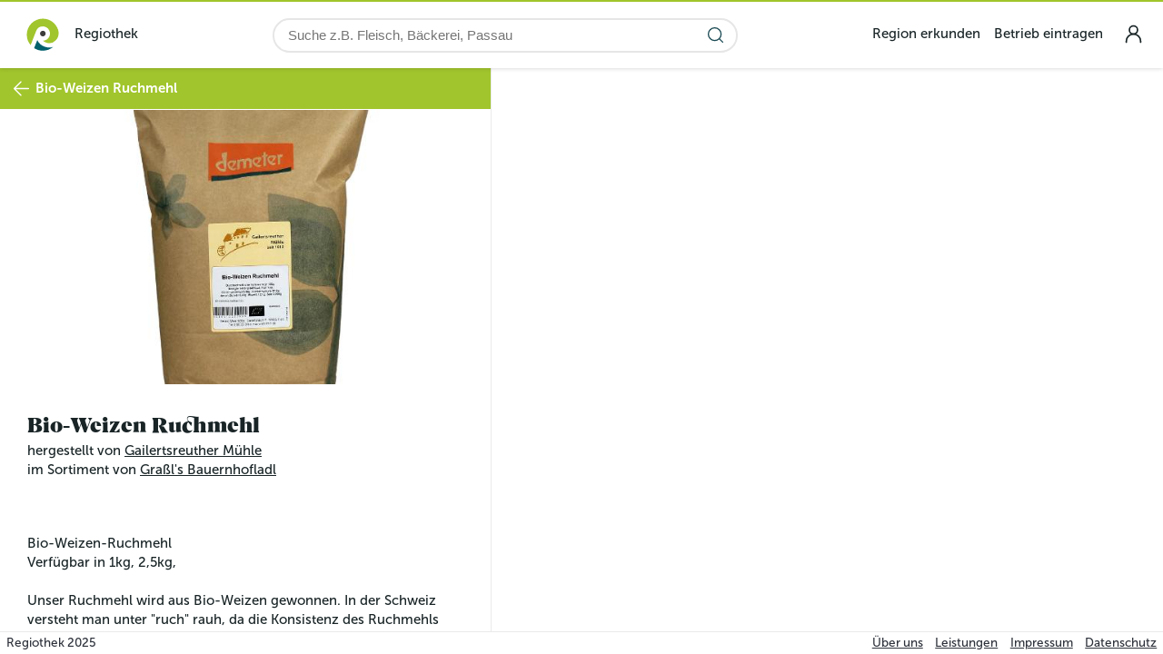

--- FILE ---
content_type: text/html; charset=utf-8
request_url: https://www.regiothek.de/grassls-bauernhofladl/bio-weizen-ruchmehl
body_size: 18762
content:
<!DOCTYPE html>
<html >
    <head>
        <meta charset="utf-8">
        <title data-rh="true">Bio-Weizen Ruchmehl | Graßl&#x27;s Bauernhofladl | Arnbruck | Regiothek</title>
        <meta http-equiv="X-UA-Compatible" content="IE=edge,chrome=1">
        <meta name="viewport" content="width=device-width, initial-scale=1.0, user-scalable=no">
        <meta name="google-site-verification" content="9LvI9Q7R9QpkN2rgXIvD9W1aQvtDprbTG_bF3t5G3bU" />
        <meta name="theme-color" content="#ffffff" />
        <meta name="msapplication-config" content="/assets/favicon/browserconfig.xml?1765319682" />
        <link rel="icon" type="image/png" sizes="32x32" href="/assets/favicon/favicon-32x32.png?1765319682" />
        <link rel="icon" type="image/png" sizes="16x16" href="/assets/favicon/favicon-16x16.png?1765319682" />
        <link rel="apple-touch-icon" sizes="180x180" href="/assets/favicon/apple-touch-icon.png?1765319682" />
        <link rel="mask-icon" href="/assets/favicon/safari-pinned-tab.svg?1765319682" color="#5bbad5" />
        <link rel="shortcut icon" href="/assets/favicon/favicon.ico?1765319682" />
        <link rel="manifest" href="/assets/favicon/manifest.json?1765319682" />
        <meta data-rh="true" property="og:type" content="website"/><meta data-rh="true" property="og:image:width" content="1200"/><meta data-rh="true" property="og:image:height" content="630"/><meta data-rh="true" property="fb:app_id" content="2011431615796060"/><meta data-rh="true" property="og:title" content="Bio-Weizen Ruchmehl | Graßl&#x27;s Bauernhofladl | Arnbruck | Regiothek"/><meta data-rh="true" name="description" content="Bio-Weizen-Ruchmehl 
Verfügbar in 1kg, 2,5kg, 

Unser Ruchmehl wird aus Bio-Weizen gewonnen. In der Schweiz versteht man unter &quot;ruch&quot; rauh, da die Konsistenz des Ruchmehls etwas &quot;rauer&quot; ist.

Ruchmehl - Wertovll an Ballaststoffen"/><meta data-rh="true" property="og:description" content="Bio-Weizen-Ruchmehl 
Verfügbar in 1kg, 2,5kg, 

Unser Ruchmehl wird aus Bio-Weizen gewonnen. In der Schweiz versteht man unter &quot;ruch&quot; rauh, da die Konsistenz des Ruchmehls etwas &quot;rauer&quot; ist.

Ruchmehl - Wertovll an Ballaststoffen"/><meta data-rh="true" property="og:url" content="https://www.regiothek.de/grassls-bauernhofladl/bio-weizen-ruchmehl"/><meta data-rh="true" property="og:image" content="https://regiothek-media.s3.eu-central-1.amazonaws.com/SHA-256_2AFBD0C7B71C55DE6C1E567C36980767B97BEDDE5D24596B0BB6F37352B4FCB3.jpg"/><script data-rh="true" type="application/ld+json">{"@context":"http://schema.org/","@type":"Product","name":"Bio-Weizen Ruchmehl","url":"https://www.regiothek.de/grassls-bauernhofladl/bio-weizen-ruchmehl","description":"Bio-Weizen-Ruchmehl \nVerfügbar in 1kg, 2,5kg, \n\nUnser Ruchmehl wird aus Bio-Weizen gewonnen. In der Schweiz versteht man unter \"ruch\" rauh, da die Konsistenz des Ruchmehls etwas \"rauer\" ist.\n\nRuchmehl - Wertovll an Ballaststoffen","image":"https://regiothek-media.s3.eu-central-1.amazonaws.com/SHA-256_2AFBD0C7B71C55DE6C1E567C36980767B97BEDDE5D24596B0BB6F37352B4FCB3.jpg"}</script>
        <link rel="stylesheet" href="/assets/442beaf13e81cf714aca.css" />

    </head>
    <body class="ssr" >
        <script>

            window.document.body.classList.add('js');
            window.document.body.classList.remove('ssr');

            // workaround for google apps misbehaving, https://gitlab.regiothek.de/code/frontend/ui-user/-/issues/2887
            window.gmo = window.gmo || { webView: { darkMode: { pageHasDarkTheme: () => false } } };

            // workaround for buggy version of telegram on iOS, https://github.com/TelegramMessenger/Telegram-iOS/issues/1613
            window.disableWebkitEnterFullscreen = window.disableWebkitEnterFullscreen || function () {};

        </script>
        <style>
            #support-warning {
                position: fixed;
                z-index: 99999;
                bottom: 5em;
                left: 20%;
                width: 60%;
                padding: 1em;
                background: #fdd;
                border: 2px solid red;
                text-align: center;
                border-radius: 5px;
                box-shadow: 0 0 15px rgba(0, 0, 0, 0.5);
                font-family: sans-serif;
                box-sizing: border-box;
            }
            #support-warning p {
                margin: 0;
            }
            #support-warning button {
                padding: 0.5em 2em;
                margin-top: 1em;
                border: 1px solid red;
                border-radius: 5px;
                background: white;
            }
            @supports (display: grid) {
                #support-warning {
                    display: none;
                }
            }
        </style>
        <div id="support-warning">
            <p>
                Die Regiothek wurde für die Zukunft entwickelt. Leider ist dein
                Browser veraltet und unterstützt möglicherweise einige Techniken
                nicht mehr. Daher kann es zu Anzeigeproblemen kommen.
            </p>
            <p>
                Du kannst z.B. <a href="https://browsehappy.com/" target="_blank"
                rel="noreferrer">Browse Happy</a> besuchen um einen aktuellen
                Browser herunterzuladen.
            </p>
            <button id="support-warning-button" type="button">OK</button>
        </div>
        <script>
            document.getElementById('support-warning-button').onclick = function () {
                var e = document.getElementById('support-warning');
                e.parentNode.removeChild(e);
                return false;
            };
        </script>
        <div id="root"><header class="quQZRBDn8rPpsSSgdhKW _IkOmag8sTqnnjQ9m5P1"><div class="jj7MqVMHhvarnlTT0QXA"></div><div class="YBjIDIJhvegAtAu7_n1R"><a href="/" class="vz77KEwRlZVNCF8_3KPd"><div class="gRlB2EfwWsDCmG6s8_R2"><img src="/assets/images/misc/logo_regiothek_white.svg" alt="Logo Regiothek" loading="lazy"/><div>Regiothek</div></div></a><div class="gOaFemDEbbksoRlMJZvM"><div class="KViLqZGlrCtsFC3_jTMg"><input inputMode="search" id="main-search" class="hzcBHUAc_q3Fy7WF3dtB" placeholder="Suche z.B. Fleisch, Bäckerei, Passau" type="search" autoComplete="off" name="main-search" value=""/><button type="button" aria-label="Suche starten" class="fYdMsNZ5Vy4BQo6h8e0r UsEr63vpZteYw7SypuUk sygVoQXgYWf2yhwLQfYr"><svg width="1.5em" height="1.5em" viewBox="0 0 24 24" stroke-width="1.5" fill="none" xmlns="http://www.w3.org/2000/svg" color="currentColor"><path d="M17 17L21 21" stroke="currentColor" stroke-linecap="round" stroke-linejoin="round"></path><path d="M3 11C3 15.4183 6.58172 19 11 19C13.213 19 15.2161 18.1015 16.6644 16.6493C18.1077 15.2022 19 13.2053 19 11C19 6.58172 15.4183 3 11 3C6.58172 3 3 6.58172 3 11Z" stroke="currentColor" stroke-linecap="round" stroke-linejoin="round"></path></svg></button></div></div><div class="GyAFLXLmkkhXouaAfNY5"><nav class="pHgzSCHYdWxmuIdH64Zm"><ul class="KKKKT7wGv9C08zuMq0Ir"><li><a href="/region">Region erkunden</a></li><li><a href="/betrieb-eintragen">Betrieb eintragen</a></li></ul></nav><div class="dvJ6rP0J0nUB0lSFm9A6"><input type="checkbox" id="_R_sl_" class="Jl5lutHiXjBEIhfVPCjH"/><label for="_R_sl_" class="TCptUwugtFjBPVC2K6Fy"><a href="/user/login" class="kE8xN8Bf0rYf0eyc1bS9 orxcvj3CRZVNRm50sEQg" title="login"><svg width="1.5em" height="1.5em" stroke-width="1.5" viewBox="0 0 24 24" fill="none" xmlns="http://www.w3.org/2000/svg" color="currentColor"><path d="M5 20V19C5 15.134 8.13401 12 12 12V12C15.866 12 19 15.134 19 19V20" stroke="currentColor" stroke-linecap="round" stroke-linejoin="round"></path><path d="M12 12C14.2091 12 16 10.2091 16 8C16 5.79086 14.2091 4 12 4C9.79086 4 8 5.79086 8 8C8 10.2091 9.79086 12 12 12Z" stroke="currentColor" stroke-linecap="round" stroke-linejoin="round"></path></svg></a><div class="z0v3mDEYTrsgWA41XfjQ"><div class="TMndAITX8cCTSiolU5Nv"></div></div></label><div class="B2FWNAZaifV8kZAxlX3y"><div class="_0vtyVzIXPVlHLe7H0Wt"><nav class="rMRY_sfrUcnIjdC2DjO3"><div class="yDx0Q5JCP8flvexPnv06"><a href="/user/login">Login</a></div><ul class="TLGzHh9HOIdGkamfraSc"><li class="g4LcH4VE3kgD5p3RNrMm DxZ4vhdtH0NHzfSw8LZH"><ul><li class="J5MXDteFHyR4fZOimoMN"><span class="VEMhY_m_yW1h_E4fyu0W"><a href="/" class="mqaS6Fr3EykwzbF3nr__">Startseite</a></span></li><li class="J5MXDteFHyR4fZOimoMN"><span class="VEMhY_m_yW1h_E4fyu0W"><a href="/region" class="mqaS6Fr3EykwzbF3nr__">Region erkunden</a></span></li><li class="J5MXDteFHyR4fZOimoMN"><span class="VEMhY_m_yW1h_E4fyu0W"><a href="/betrieb-eintragen" class="mqaS6Fr3EykwzbF3nr__">Betrieb eintragen</a></span></li></ul></li></ul></nav></div></div></div></div></div></header><main class="bGmUBQghr_p_WRQiFPnS"><div class="T0GQ6s6M6kCzbJC_Mun8"><section class="NQbRGiFUsK_OOSWaBRQ8"><div class="T6xe4QaiGsbk9QG9JWga"><button type="button" aria-label="zur vorherigen Seite" class="fYdMsNZ5Vy4BQo6h8e0r UsEr63vpZteYw7SypuUk WjBwjWoJrdQ5x2sUiqTU"><svg width="1.5em" height="1.5em" viewBox="0 0 24 24" stroke-width="1.5" fill="none" xmlns="http://www.w3.org/2000/svg" color="currentColor"><path d="M21 12L3 12M3 12L11.5 3.5M3 12L11.5 20.5" stroke="currentColor" stroke-linecap="round" stroke-linejoin="round"></path></svg></button><span class="ngUzwo43x1dwrnrAw2ns">Bio-Weizen Ruchmehl</span></div><section id="oH8ABw_KPtLab18bxriw" class="McyXIpZYCfOI0_kUBhb9"><div class="lCtTvZR2rkTH_GuF0uRB"><div class="swiper u8nX7BXO6IumO5hLZrYA BkUUng7u2XXzzCsy1JYK"><div class="swiper-wrapper"><div class="swiper-slide"><div class="vNxAWIz9pknG2UTE3mmu" style="padding-top:56.25%"><div class="KLhAqDO9IIOqyg6s11Tr"><img src="https://regiothek-media.s3.eu-central-1.amazonaws.com/SHA-256_2AFBD0C7B71C55DE6C1E567C36980767B97BEDDE5D24596B0BB6F37352B4FCB3.jpg" srcSet="https://regiothek-media.s3.eu-central-1.amazonaws.com/SHA-256_2AFBD0C7B71C55DE6C1E567C36980767B97BEDDE5D24596B0BB6F37352B4FCB3.jpg 2048w, https://regiothek-media.s3.eu-central-1.amazonaws.com/SHA-256_20F70491EFE98D0AAA1CFF72C254272BBCDB27BB8962BE875BCD27B91DC821F6.jpg 1200w, https://regiothek-media.s3.eu-central-1.amazonaws.com/SHA-256_01F188AF752B134E1DCDF1397B35353B7CCD440D0982EDCDBAE23891B45E177B.jpg 640w, https://regiothek-media.s3.eu-central-1.amazonaws.com/SHA-256_CEE1D1F8277EF09DDB2680D8FD3543ED6C35AA0DE89A0C7DA3C956BCD2E572F7.jpg 320w, https://regiothek-media.s3.eu-central-1.amazonaws.com/SHA-256_F9035D62DC087363BFEE0BC423A6D02DA5AD26C3E1342B536805169BE50B6643.jpg 100w" sizes="(max-width: 899px) calc(((100vw) * 100) / 101.33333333333333),calc(((540px) * 100) / 101.33333333333333)" alt="Bio-Weizen Ruchmehl" loading="lazy"/></div></div></div></div><div class="swiper-pagination"></div></div></div><header class="GUuHZDfrmQYHkSboKGG9"><div class="x1AuZVHKLf4gwNFsLsRN"><div class="ED5VnIf8NyxCamGS5wUD"><h1>Bio-Weizen Ruchmehl</h1><h2>hergestellt von <a href="/gailertsreuther-muehle">Gailertsreuther Mühle</a><br/>im Sortiment von<!-- --> <a href="/grassls-bauernhofladl">Graßl&#x27;s Bauernhofladl</a></h2></div></div></header><section class="FT6dhxa1O199kNOa_YoM ru2iRdWRRSgAAozvzmex glWIxLVMsglM6w1BNXpE"><div class="yKHPNqSme5kIIHmwuWEQ"></div></section><section class="FT6dhxa1O199kNOa_YoM ru2iRdWRRSgAAozvzmex"><div class="TeCfI3O7YB3XY0LWnj_f ProseMirror"><p>Bio-Weizen-Ruchmehl <br/>Verfügbar in 1kg, 2,5kg, <br/><br/>Unser Ruchmehl wird aus Bio-Weizen gewonnen. In der Schweiz versteht man unter &quot;ruch&quot; rauh, da die Konsistenz des Ruchmehls etwas &quot;rauer&quot; ist.<br/><br/>Ruchmehl - Wertovll an Ballaststoffen</p></div></section><header class="yeh5UU2A5CY7wyPYx25F"><a id="tabs-header-item-zutaten" href="#zutaten">Zutaten</a><a id="tabs-header-item-mehr" href="#mehr">Mehr</a><a id="tabs-header-item-wo" href="#wo">Wo</a></header><section class="aaDvu53CEFSDY_UpotqH"><span id="zutaten" class="ccRq4y87MOJerUYx7rv5"></span><section class="FT6dhxa1O199kNOa_YoM ru2iRdWRRSgAAozvzmex"><h3>Zutaten</h3><ul class="p1i8eA2S4vg7g2xE_2Mb"><li class="yspSFqOo27_FH7h2d_Ma"><span class="oIhTiwooolzZYB2m7lSy">Weizen</span><ul><li><span>Eigenproduktion</span></li></ul></li></ul></section></section><section class="aaDvu53CEFSDY_UpotqH"><span id="mehr" class="ccRq4y87MOJerUYx7rv5"></span><section class="FT6dhxa1O199kNOa_YoM ru2iRdWRRSgAAozvzmex"><h3>Weitere Produkte von Graßl&#x27;s Bauernhofladl</h3><ul class="Jc7YLbaEfhrkueCwfMnU"><li><div class="SXQYSHNprTCyvzga3PmC"><div class="IJmBeH1f_Gjuy0edqAED gap-xs"><a href="/grassls-bauernhofladl/bio-5-kornflocken"><div class="ZtwLfblqDfB47ZuBKIMi"><div class="vNxAWIz9pknG2UTE3mmu" style="padding-top:56.25%"><div class="KLhAqDO9IIOqyg6s11Tr"><img src="https://regiothek-media.s3.eu-central-1.amazonaws.com/SHA-256_A069A2E5E3492C17270EF57DC186085688A219B47D6A3656688A64C651D2DDBA.jpg" srcSet="https://regiothek-media.s3.eu-central-1.amazonaws.com/SHA-256_A069A2E5E3492C17270EF57DC186085688A219B47D6A3656688A64C651D2DDBA.jpg 2500w, https://regiothek-media.s3.eu-central-1.amazonaws.com/SHA-256_ECCE466848E980A7652F674C86B084AE803F37C657E316FA7C6CD8E29A0A44AC.jpg 1200w, https://regiothek-media.s3.eu-central-1.amazonaws.com/SHA-256_D601366D374B5342F46817EEAE72686BFD1C04E6148BAD3D09BDF3DEE9C80F9D.jpg 640w, https://regiothek-media.s3.eu-central-1.amazonaws.com/SHA-256_61294F55FC0C9F5C82770493D355BC24EF186948FBCFAA20969BE39E448D8FD1.jpg 320w, https://regiothek-media.s3.eu-central-1.amazonaws.com/SHA-256_5BB47731F182A810F90F3BAD66FF882A0F2B1950A97AE92E9E0839B7BE25F278.jpg 100w" sizes="calc(((10em) * 100) / 101.33333333333333)" alt="Bio-5-Kornflocken" loading="lazy"/></div></div></div></a></div><div class="OVUyuWOaeVawi_vSkDQR"><a href="/grassls-bauernhofladl/bio-5-kornflocken"><header><h3>Bio-5-Kornflocken</h3></header><h4 class="vfCq3MGbhYgEKVUMEPmI">hergestellt von <!-- -->Gailertsreuther Mühle</h4><div class="wkwAUAwiZ0acWIDCglEs"><p>im Sortiment von <!-- -->Graßl&#x27;s Bauernhofladl</p></div></a></div></div></li><li><div class="SXQYSHNprTCyvzga3PmC"><div class="IJmBeH1f_Gjuy0edqAED gap-xs"><a href="/grassls-bauernhofladl/bio-basmatireis"><div class="ZtwLfblqDfB47ZuBKIMi"><div class="vNxAWIz9pknG2UTE3mmu" style="padding-top:56.25%"><div class="KLhAqDO9IIOqyg6s11Tr"><img src="https://regiothek-media.s3.eu-central-1.amazonaws.com/SHA-256_350E82547B469133565652B974F48A6DED1399AA4A80B243456926D9947D1481.jpg" srcSet="https://regiothek-media.s3.eu-central-1.amazonaws.com/SHA-256_350E82547B469133565652B974F48A6DED1399AA4A80B243456926D9947D1481.jpg 2500w, https://regiothek-media.s3.eu-central-1.amazonaws.com/SHA-256_B7321A4AD66291229333780CCB48F7C3D38E275709DE4378FDDA7EAD536D292E.jpg 1200w, https://regiothek-media.s3.eu-central-1.amazonaws.com/SHA-256_FB54A61CE1D17575D64DFAEB57AAB1D819FC2F8F72B7ECA94D65CAE3D3D998E4.jpg 640w, https://regiothek-media.s3.eu-central-1.amazonaws.com/SHA-256_72E5BE05F5FAAF008BA50208A5CA07069EC78060E2800258CE4131C9A5BE4335.jpg 320w, https://regiothek-media.s3.eu-central-1.amazonaws.com/SHA-256_7886B908D80678418F6DD6F54339AEDF7EEBBC2C3DFB65F9500446B3E3CE2888.jpg 100w" sizes="calc(((10em) * 100) / 101.33333333333333)" alt="Bio-Basmatireis" loading="lazy"/></div></div></div></a></div><div class="OVUyuWOaeVawi_vSkDQR"><a href="/grassls-bauernhofladl/bio-basmatireis"><header><h3>Bio-Basmatireis</h3></header><h4 class="vfCq3MGbhYgEKVUMEPmI">hergestellt von <!-- -->Gailertsreuther Mühle</h4><div class="wkwAUAwiZ0acWIDCglEs"><p>im Sortiment von <!-- -->Graßl&#x27;s Bauernhofladl</p></div></a></div></div></li><li><div class="SXQYSHNprTCyvzga3PmC"><div class="IJmBeH1f_Gjuy0edqAED gap-xs"><a href="/grassls-bauernhofladl/bio-buchweizenvollkornmehl"><div class="ZtwLfblqDfB47ZuBKIMi"><div class="vNxAWIz9pknG2UTE3mmu" style="padding-top:56.25%"><div class="KLhAqDO9IIOqyg6s11Tr"><img src="https://regiothek-media.s3.eu-central-1.amazonaws.com/SHA-256_72D92C18D4AB40423F0AB086300D086D9E34B11C92B6D05EAF05AFC172979E1C.jpg" srcSet="https://regiothek-media.s3.eu-central-1.amazonaws.com/SHA-256_72D92C18D4AB40423F0AB086300D086D9E34B11C92B6D05EAF05AFC172979E1C.jpg 2500w, https://regiothek-media.s3.eu-central-1.amazonaws.com/SHA-256_3710343435A23887E6306B7CC9AB7C6EB1AAC9952D4F8B126E583D01D0D8F1CB.jpg 1200w, https://regiothek-media.s3.eu-central-1.amazonaws.com/SHA-256_D5422538F3F6CA9B4D62E4BAD4CC6E840F2B5D1351E72426503F8712EDDB86D5.jpg 640w, https://regiothek-media.s3.eu-central-1.amazonaws.com/SHA-256_126CA6650DE2BB922EE2FEC2DD9BC5ABDCD90F9C5D984D035D5C14A64833558D.jpg 320w, https://regiothek-media.s3.eu-central-1.amazonaws.com/SHA-256_FBD5B169E4135F95EC1BDFF35AEC7BB131BB917F70AA1C541BDCE28F7CC3E329.jpg 100w" sizes="calc(((10em) * 100) / 101.33333333333333)" alt="Bio-Buchweizenvollkornmehl" loading="lazy"/></div></div></div></a></div><div class="OVUyuWOaeVawi_vSkDQR"><a href="/grassls-bauernhofladl/bio-buchweizenvollkornmehl"><header><h3>Bio-Buchweizenvollkornmehl</h3></header><h4 class="vfCq3MGbhYgEKVUMEPmI">hergestellt von <!-- -->Gailertsreuther Mühle</h4><div class="wkwAUAwiZ0acWIDCglEs"><p>im Sortiment von <!-- -->Graßl&#x27;s Bauernhofladl</p></div></a></div></div></li><li><div class="SXQYSHNprTCyvzga3PmC"><div class="IJmBeH1f_Gjuy0edqAED gap-xs"><a href="/grassls-bauernhofladl/bio-dinkel-ganze-koerner-1kg"><div class="ZtwLfblqDfB47ZuBKIMi"><div class="vNxAWIz9pknG2UTE3mmu" style="padding-top:56.25%"><div class="KLhAqDO9IIOqyg6s11Tr"><img src="https://regiothek-media.s3.eu-central-1.amazonaws.com/SHA-256_B2066EFAC307850C4C80F0AF38185426A138BD53C627C1D0D4A7AEDDAA7934D0.jpg" srcSet="https://regiothek-media.s3.eu-central-1.amazonaws.com/SHA-256_B2066EFAC307850C4C80F0AF38185426A138BD53C627C1D0D4A7AEDDAA7934D0.jpg 2500w, https://regiothek-media.s3.eu-central-1.amazonaws.com/SHA-256_23860DDFEB67DB48DB37F31088265241077E4E0E7614B87AC10AE4351B3A9001.jpg 1200w, https://regiothek-media.s3.eu-central-1.amazonaws.com/SHA-256_FBBF4591D884A1F8FC5C5983FE90318942415888C3D71033E7D26C540D2E7E7D.jpg 640w, https://regiothek-media.s3.eu-central-1.amazonaws.com/SHA-256_3E6810722241D26197530E3327CE9DAE7A2FAC8545196C02AB5DEEC46059A3A7.jpg 320w, https://regiothek-media.s3.eu-central-1.amazonaws.com/SHA-256_543DF35A24F471DE22FB2AB640718330376F950ED282F1D1FEE8A8F031B4CFC4.jpg 100w" sizes="calc(((10em) * 100) / 101.33333333333333)" alt="Bio-Dinkel ganze Körner 1kg" loading="lazy"/></div></div></div></a></div><div class="OVUyuWOaeVawi_vSkDQR"><a href="/grassls-bauernhofladl/bio-dinkel-ganze-koerner-1kg"><header><h3>Bio-Dinkel ganze Körner 1kg</h3></header><h4 class="vfCq3MGbhYgEKVUMEPmI">hergestellt von <!-- -->Gailertsreuther Mühle</h4><div class="wkwAUAwiZ0acWIDCglEs"><p>im Sortiment von <!-- -->Graßl&#x27;s Bauernhofladl</p></div></a></div></div></li><li><div class="SXQYSHNprTCyvzga3PmC"><div class="IJmBeH1f_Gjuy0edqAED gap-xs"><a href="/grassls-bauernhofladl/bio-dinkel-ruchmehl-1kg"><div class="ZtwLfblqDfB47ZuBKIMi"><div class="vNxAWIz9pknG2UTE3mmu" style="padding-top:56.25%"><div class="KLhAqDO9IIOqyg6s11Tr"><img src="https://regiothek-media.s3.eu-central-1.amazonaws.com/SHA-256_E57E86898ECE8CE573CC779CA10A12111BDDD04205785388B51697DF90289E95.jpg" srcSet="https://regiothek-media.s3.eu-central-1.amazonaws.com/SHA-256_E57E86898ECE8CE573CC779CA10A12111BDDD04205785388B51697DF90289E95.jpg 2500w, https://regiothek-media.s3.eu-central-1.amazonaws.com/SHA-256_47C588C050B7443253FE1DD992A9E9899C1CEDB141A45ECAB90AFD13D7E995F4.jpg 1200w, https://regiothek-media.s3.eu-central-1.amazonaws.com/SHA-256_451A581D74930611A43F85F6790150CCE6034A09C72232F589F83347714D7811.jpg 640w, https://regiothek-media.s3.eu-central-1.amazonaws.com/SHA-256_5E912E5E0E18886394099E527A9043F97AF8FADCF594C2996C48C8F870B23F69.jpg 320w, https://regiothek-media.s3.eu-central-1.amazonaws.com/SHA-256_7A0530DCFA43EA129648C719AE1F63B36EFA0EA177F09BC9319A9566E51CC861.jpg 100w" sizes="calc(((10em) * 100) / 101.33333333333333)" alt="Bio-Dinkel-Ruchmehl 1kg" loading="lazy"/></div></div></div></a></div><div class="OVUyuWOaeVawi_vSkDQR"><a href="/grassls-bauernhofladl/bio-dinkel-ruchmehl-1kg"><header><h3>Bio-Dinkel-Ruchmehl 1kg</h3></header><h4 class="vfCq3MGbhYgEKVUMEPmI">hergestellt von <!-- -->Gailertsreuther Mühle</h4><div class="wkwAUAwiZ0acWIDCglEs"><p>im Sortiment von <!-- -->Graßl&#x27;s Bauernhofladl</p></div></a></div></div></li><li><div class="SXQYSHNprTCyvzga3PmC"><div class="IJmBeH1f_Gjuy0edqAED gap-xs"><a href="/grassls-bauernhofladl/bio-dinkelmehl-type-1050"><div class="ZtwLfblqDfB47ZuBKIMi"><div class="vNxAWIz9pknG2UTE3mmu" style="padding-top:56.25%"><div class="KLhAqDO9IIOqyg6s11Tr"><img src="https://regiothek-media.s3.eu-central-1.amazonaws.com/SHA-256_B29D76CEFFCE4A8586364CD6C13B319C731D64FB8EEBCD8F8E2B654BBD6C9E7D.jpg" srcSet="https://regiothek-media.s3.eu-central-1.amazonaws.com/SHA-256_B29D76CEFFCE4A8586364CD6C13B319C731D64FB8EEBCD8F8E2B654BBD6C9E7D.jpg 2500w, https://regiothek-media.s3.eu-central-1.amazonaws.com/SHA-256_AD2123BB93F87B10549A2424A6CA88837CD16FFFC2F2AF16E6B8FCB5913A46AB.jpg 1200w, https://regiothek-media.s3.eu-central-1.amazonaws.com/SHA-256_6ECA2C4FB0616ED4B1B2B24637A74ECBF70C41086CE94D87A305EAA4EEB684F6.jpg 640w, https://regiothek-media.s3.eu-central-1.amazonaws.com/SHA-256_C1F9294A982BC0713CD815ED1D9D9033CB027265D83B542DA96E236E3941146F.jpg 320w, https://regiothek-media.s3.eu-central-1.amazonaws.com/SHA-256_17032CC8C58A30E9AA2700C5879F1D70636DDE478EAEE2D91555271CFB258C34.jpg 100w" sizes="calc(((10em) * 100) / 101.33333333333333)" alt="Bio-Dinkelmehl Type 1050" loading="lazy"/></div></div></div></a></div><div class="OVUyuWOaeVawi_vSkDQR"><a href="/grassls-bauernhofladl/bio-dinkelmehl-type-1050"><header><h3>Bio-Dinkelmehl Type 1050</h3></header><h4 class="vfCq3MGbhYgEKVUMEPmI">hergestellt von <!-- -->Gailertsreuther Mühle</h4><div class="wkwAUAwiZ0acWIDCglEs"><p>im Sortiment von <!-- -->Graßl&#x27;s Bauernhofladl</p></div></a></div></div></li><li><div class="SXQYSHNprTCyvzga3PmC"><div class="IJmBeH1f_Gjuy0edqAED gap-xs"><a href="/grassls-bauernhofladl/bio-dinkelmehl-type-812"><div class="ZtwLfblqDfB47ZuBKIMi"><div class="vNxAWIz9pknG2UTE3mmu" style="padding-top:56.25%"><div class="KLhAqDO9IIOqyg6s11Tr"><img src="https://regiothek-media.s3.eu-central-1.amazonaws.com/SHA-256_A910F27614584FB6FD97F9FD2F117BCDEA19A92BE368E39F0693511F3BF8922B.jpg" srcSet="https://regiothek-media.s3.eu-central-1.amazonaws.com/SHA-256_A910F27614584FB6FD97F9FD2F117BCDEA19A92BE368E39F0693511F3BF8922B.jpg 2500w, https://regiothek-media.s3.eu-central-1.amazonaws.com/SHA-256_8F864E5F07FBD8318C059004D4B18E06C611C1C169C8FEBF9CFE86747F687237.jpg 1200w, https://regiothek-media.s3.eu-central-1.amazonaws.com/SHA-256_E6F9598D2330F6F94503F3E729C199B35DC0DB36ED442D17D76A48FF8BE6EB70.jpg 640w, https://regiothek-media.s3.eu-central-1.amazonaws.com/SHA-256_1636C9F018E0A6394FF354035C1372361D97625F124F08939444AAC673724652.jpg 320w, https://regiothek-media.s3.eu-central-1.amazonaws.com/SHA-256_6CD8BB099346F3C43B5FC4B3F90C915F11514DFBC9C70F0FA85C156026CEDD24.jpg 100w" sizes="calc(((10em) * 100) / 101.33333333333333)" alt="Bio-Dinkelmehl Type 812" loading="lazy"/></div></div></div></a></div><div class="OVUyuWOaeVawi_vSkDQR"><a href="/grassls-bauernhofladl/bio-dinkelmehl-type-812"><header><h3>Bio-Dinkelmehl Type 812</h3></header><h4 class="vfCq3MGbhYgEKVUMEPmI">hergestellt von <!-- -->Gailertsreuther Mühle</h4><div class="wkwAUAwiZ0acWIDCglEs"><p>im Sortiment von <!-- -->Graßl&#x27;s Bauernhofladl</p></div></a></div></div></li><li><div class="SXQYSHNprTCyvzga3PmC"><div class="IJmBeH1f_Gjuy0edqAED gap-xs"><a href="/grassls-bauernhofladl/bio-dinkelreis"><div class="ZtwLfblqDfB47ZuBKIMi"><div class="vNxAWIz9pknG2UTE3mmu" style="padding-top:56.25%"><div class="KLhAqDO9IIOqyg6s11Tr"><img src="https://regiothek-media.s3.eu-central-1.amazonaws.com/SHA-256_4CE2FD8D9D658ECEC7CDB562BEE95EC5B6EB73F38065AD5F2E87DBC3CDF99409.jpg" srcSet="https://regiothek-media.s3.eu-central-1.amazonaws.com/SHA-256_4CE2FD8D9D658ECEC7CDB562BEE95EC5B6EB73F38065AD5F2E87DBC3CDF99409.jpg 2500w, https://regiothek-media.s3.eu-central-1.amazonaws.com/SHA-256_2C0BE85F80985D3ED97DCCCECDF59F0031CE919754A4C3764D228343EB366495.jpg 1200w, https://regiothek-media.s3.eu-central-1.amazonaws.com/SHA-256_D87CCB01B27ADC9A5FB20916E11D435B70899FA2E7A2E179FA2661EAE808808A.jpg 640w, https://regiothek-media.s3.eu-central-1.amazonaws.com/SHA-256_8100A85DD0A2AAB50E4749101940E8198743E38D58E5EC6B871248E0C867BF20.jpg 320w, https://regiothek-media.s3.eu-central-1.amazonaws.com/SHA-256_FCD46FEC042A4AFF1E6DFAE741C65D0C67EFDA557C8B695318866677ED379836.jpg 100w" sizes="calc(((10em) * 100) / 101.33333333333333)" alt="Bio-Dinkelreis" loading="lazy"/></div></div></div></a></div><div class="OVUyuWOaeVawi_vSkDQR"><a href="/grassls-bauernhofladl/bio-dinkelreis"><header><h3>Bio-Dinkelreis</h3></header><h4 class="vfCq3MGbhYgEKVUMEPmI">hergestellt von <!-- -->Gailertsreuther Mühle</h4><div class="wkwAUAwiZ0acWIDCglEs"><p>im Sortiment von <!-- -->Graßl&#x27;s Bauernhofladl</p></div></a></div></div></li><li><div class="SXQYSHNprTCyvzga3PmC"><div class="IJmBeH1f_Gjuy0edqAED gap-xs"><a href="/grassls-bauernhofladl/bio-dinkelvollkornmehl"><div class="ZtwLfblqDfB47ZuBKIMi"><div class="vNxAWIz9pknG2UTE3mmu" style="padding-top:56.25%"><div class="KLhAqDO9IIOqyg6s11Tr"><img src="https://regiothek-media.s3.eu-central-1.amazonaws.com/SHA-256_4A84D8BE8D15DCB09D42E701D184A9AC2B2CAF22AC7F384CEF6FF9276C9BAB20.jpg" srcSet="https://regiothek-media.s3.eu-central-1.amazonaws.com/SHA-256_4A84D8BE8D15DCB09D42E701D184A9AC2B2CAF22AC7F384CEF6FF9276C9BAB20.jpg 2500w, https://regiothek-media.s3.eu-central-1.amazonaws.com/SHA-256_C4E4F8C381AA0D8880E0E7DBFCF68BFA2BCA3646A98126BDEA7E78B7443BDF58.jpg 1200w, https://regiothek-media.s3.eu-central-1.amazonaws.com/SHA-256_E9E6B9F4DCBD9D760C87256955F2832D3958665EF95AD71FCCF6E933703FF0FD.jpg 640w, https://regiothek-media.s3.eu-central-1.amazonaws.com/SHA-256_75973F39B9FBE4F0779BDEC17E6951B93E604B69EE0BFEADB3394A016298E9D7.jpg 320w, https://regiothek-media.s3.eu-central-1.amazonaws.com/SHA-256_1E2BFAA8C154B5CEAFDD9617BFD1F59BF35C9AD5F13E65AF76CBC8AC59DA61C3.jpg 100w" sizes="calc(((10em) * 100) / 101.33333333333333)" alt="Bio-Dinkelvollkornmehl" loading="lazy"/></div></div></div></a></div><div class="OVUyuWOaeVawi_vSkDQR"><a href="/grassls-bauernhofladl/bio-dinkelvollkornmehl"><header><h3>Bio-Dinkelvollkornmehl</h3></header><h4 class="vfCq3MGbhYgEKVUMEPmI">hergestellt von <!-- -->Gailertsreuther Mühle</h4><div class="wkwAUAwiZ0acWIDCglEs"><p>im Sortiment von <!-- -->Graßl&#x27;s Bauernhofladl</p></div></a></div></div></li><li><div class="SXQYSHNprTCyvzga3PmC"><div class="IJmBeH1f_Gjuy0edqAED gap-xs"><a href="/grassls-bauernhofladl/bio-emmermehl-mittel"><div class="ZtwLfblqDfB47ZuBKIMi"><div class="vNxAWIz9pknG2UTE3mmu" style="padding-top:56.25%"><div class="KLhAqDO9IIOqyg6s11Tr"><img src="https://regiothek-media.s3.eu-central-1.amazonaws.com/SHA-256_3B6A05D716BA751697D97CCD2C3F515A70FEE21C757CECF3A231980D5800D2C6.jpg" srcSet="https://regiothek-media.s3.eu-central-1.amazonaws.com/SHA-256_3B6A05D716BA751697D97CCD2C3F515A70FEE21C757CECF3A231980D5800D2C6.jpg 2500w, https://regiothek-media.s3.eu-central-1.amazonaws.com/SHA-256_E27120EE3E0EC23F9DE7D692BC5473168A3791991D0AD030BFD63A94F104F622.jpg 1200w, https://regiothek-media.s3.eu-central-1.amazonaws.com/SHA-256_8E1865CCF66722711CEFD98BD4AE57CF2C23C336F1A4D22444953A3A4037F889.jpg 640w, https://regiothek-media.s3.eu-central-1.amazonaws.com/SHA-256_CC49AEB93B5C99C8E841282C71EE0973B97216E34ECC5DD531BE8895687816E1.jpg 320w, https://regiothek-media.s3.eu-central-1.amazonaws.com/SHA-256_AAED4D9B7DCC8EB7AD5809AF7BAAA52EE55E39CACF9F247D690054F685E7BBD2.jpg 100w" sizes="calc(((10em) * 100) / 101.33333333333333)" alt="Bio-Emmermehl mittel" loading="lazy"/></div></div></div></a></div><div class="OVUyuWOaeVawi_vSkDQR"><a href="/grassls-bauernhofladl/bio-emmermehl-mittel"><header><h3>Bio-Emmermehl mittel</h3></header><h4 class="vfCq3MGbhYgEKVUMEPmI">hergestellt von <!-- -->Gailertsreuther Mühle</h4><div class="wkwAUAwiZ0acWIDCglEs"><p>im Sortiment von <!-- -->Graßl&#x27;s Bauernhofladl</p></div></a></div></div></li></ul><button type="button" class="Ej27yy7MXxbOgBAOvOlT"><span></span><span class="hFp8A9ZvGU6rCT5s9FA6">Mehr</span><span class="bQaexhWYvpy8Tb_fZid5">10<!-- --> von <!-- -->37</span></button></section></section><section class="aaDvu53CEFSDY_UpotqH"><span id="wo" class="ccRq4y87MOJerUYx7rv5"></span><section class="FT6dhxa1O199kNOa_YoM ru2iRdWRRSgAAozvzmex"><h3>Dieses Produkt bei anderen Betrieben</h3><ul class="Jc7YLbaEfhrkueCwfMnU"><li><div class="SXQYSHNprTCyvzga3PmC"><div class="IJmBeH1f_Gjuy0edqAED gap-xs"><a href="/naturkostladen-frohnatur"><div class="ZtwLfblqDfB47ZuBKIMi"><div class="vNxAWIz9pknG2UTE3mmu" style="padding-top:56.25%"><div class="KLhAqDO9IIOqyg6s11Tr"><img src="https://regiothek-media.s3.eu-central-1.amazonaws.com/SHA-256_EAE19C4573C65D4F73503D084D919E22D3AB7A29A26A2FDDDF8325D4A6660629.png" srcSet="https://regiothek-media.s3.eu-central-1.amazonaws.com/SHA-256_EAE19C4573C65D4F73503D084D919E22D3AB7A29A26A2FDDDF8325D4A6660629.png 3000w, https://regiothek-media.s3.eu-central-1.amazonaws.com/SHA-256_70FCCB22838339FFD94295BB2EE1461A9758AF04F74CFDA01631F79B4DBA1EE6.png 1624w, https://regiothek-media.s3.eu-central-1.amazonaws.com/SHA-256_3161007D8FD91F4D64A16E163474633DE9EAAD87867A5BDB9941D545845352DC.png 764w, https://regiothek-media.s3.eu-central-1.amazonaws.com/SHA-256_A8CCA3A62D6DD96EF3C0179FC3828CC3A0177B6A1AF13D2D315B48F6DC0F1F50.png 408w, https://regiothek-media.s3.eu-central-1.amazonaws.com/SHA-256_C1C521AD81F3752CB17B10D6DED51BCB355F550769C55D588224673C26853856.png 204w, https://regiothek-media.s3.eu-central-1.amazonaws.com/SHA-256_952116CE4AFE578AF206F9E5FE311AE942898166B3BA90597FF6D97753688536.png 64w" sizes="calc(((10em) * 64) / 101.33333333333333)" alt="Naturwaren Frohnatur" loading="lazy"/></div></div></div></a></div><div class="OVUyuWOaeVawi_vSkDQR"><a href="/naturkostladen-frohnatur"><header><h3>Naturwaren Frohnatur</h3><div class="T9PwDp9iuYIjnyVdhWGw"><div class="psgZo6vSAHAo60SEdYAU"></div></div></header><h4 class="vfCq3MGbhYgEKVUMEPmI"></h4><div class="wkwAUAwiZ0acWIDCglEs"><div class="imLru0TCZs5oEvUy96sg"><div class="RvzAUQz2lesshD6PTd2w"><span class="OMZ27ZGx4AJ5EoztBYnA">Bahnhofstraße                    20b<!-- -->, <!-- -->Tirschenreuth</span><span class="Zh0vwtZ1T5UtEqjxoDaL">Geöffnet: Mo, Di, Mi, Do, Fr, Sa</span></div></div></div></a></div></div></li><li><div class="SXQYSHNprTCyvzga3PmC"><div class="IJmBeH1f_Gjuy0edqAED gap-xs"><a href="/edeka-schraml-rehau"><div class="ZtwLfblqDfB47ZuBKIMi"><div class="vNxAWIz9pknG2UTE3mmu" style="padding-top:56.25%"><div class="KLhAqDO9IIOqyg6s11Tr"><img src="https://regiothek-media.s3.eu-central-1.amazonaws.com/SHA-256_EB88A5B617DD5D4415FDC60025AFCB7704FE6B72253250ED274FB7D50821D8EE.jpg" srcSet="https://regiothek-media.s3.eu-central-1.amazonaws.com/SHA-256_EB88A5B617DD5D4415FDC60025AFCB7704FE6B72253250ED274FB7D50821D8EE.jpg 7952w, https://regiothek-media.s3.eu-central-1.amazonaws.com/SHA-256_AA30785E2435282EEBC458359C1068858553BEC7F320D8ED1DFC43AEF6A28534.jpg 2549w, https://regiothek-media.s3.eu-central-1.amazonaws.com/SHA-256_DFE0CBE3CED86FE91F861BB326BA9E545D539E91E93571E275F2DD5E22075BE8.jpg 1199w, https://regiothek-media.s3.eu-central-1.amazonaws.com/SHA-256_907F89589427A910F485B3713FF78FC454E67C225B6222BC1C9AC9F6404DFBB4.jpg 640w, https://regiothek-media.s3.eu-central-1.amazonaws.com/SHA-256_EA13D7FE87925A8E7E9A76D2B964E61F66FEC4FC31009C8CF1994DA225E174D7.jpg 320w, https://regiothek-media.s3.eu-central-1.amazonaws.com/SHA-256_119205376298843C1BF3E58C1DB8EDC131B92BAB15269A97EAF26DE60791F709.jpg 100w" sizes="calc(((10em) * 100) / 99.55555555555554)" alt="EDEKA Schraml" loading="lazy"/></div></div></div></a></div><div class="OVUyuWOaeVawi_vSkDQR"><a href="/edeka-schraml-rehau"><header><h3>EDEKA Schraml</h3><div class="T9PwDp9iuYIjnyVdhWGw"><div class="psgZo6vSAHAo60SEdYAU"></div></div></header><h4 class="vfCq3MGbhYgEKVUMEPmI"></h4><div class="wkwAUAwiZ0acWIDCglEs"><div class="imLru0TCZs5oEvUy96sg"><div class="RvzAUQz2lesshD6PTd2w"><span class="OMZ27ZGx4AJ5EoztBYnA">Gerberstraße 8<!-- -->, <!-- -->Rehau</span><span class="Zh0vwtZ1T5UtEqjxoDaL">Geöffnet: Mo, Di, Mi, Do, Fr, Sa</span></div></div></div></a></div></div></li><li><div class="SXQYSHNprTCyvzga3PmC"><div class="IJmBeH1f_Gjuy0edqAED gap-xs"><a href="/lebensmittel-laden-ums-eck"><div class="ZtwLfblqDfB47ZuBKIMi"><div class="vNxAWIz9pknG2UTE3mmu" style="padding-top:56.25%"><div class="KLhAqDO9IIOqyg6s11Tr"><img src="/assets/e6e00524d0647147d555.png" srcSet="/assets/e6e00524d0647147d555.png 800w" sizes="10em" alt="Lebensmittel-Laden &quot;Ums Eck&quot;" loading="lazy"/></div></div></div></a></div><div class="OVUyuWOaeVawi_vSkDQR"><a href="/lebensmittel-laden-ums-eck"><header><h3>Lebensmittel-Laden &quot;Ums Eck&quot;</h3><div class="T9PwDp9iuYIjnyVdhWGw"><div class="psgZo6vSAHAo60SEdYAU"></div></div></header><h4 class="vfCq3MGbhYgEKVUMEPmI"></h4><div class="wkwAUAwiZ0acWIDCglEs"><div class="imLru0TCZs5oEvUy96sg"><div class="RvzAUQz2lesshD6PTd2w"><span class="OMZ27ZGx4AJ5EoztBYnA">Landrat-Christian-Kreuzer-Straße 15<!-- -->, <!-- -->Irchenrieth</span><span class="Zh0vwtZ1T5UtEqjxoDaL">Geöffnet: Mo, Di, Mi, Do, Fr, Sa</span></div></div></div></a></div></div></li><li><div class="SXQYSHNprTCyvzga3PmC"><div class="IJmBeH1f_Gjuy0edqAED gap-xs"><a href="/edeka-schraml"><div class="ZtwLfblqDfB47ZuBKIMi"><div class="vNxAWIz9pknG2UTE3mmu" style="padding-top:56.25%"><div class="KLhAqDO9IIOqyg6s11Tr"><img src="https://regiothek-media.s3.eu-central-1.amazonaws.com/SHA-256_8F38395C8FA8387DCD437C8D6EA2E5443073DBF0C0EC56F7A5CFA99A0E89119A.jpg" srcSet="https://regiothek-media.s3.eu-central-1.amazonaws.com/SHA-256_8F38395C8FA8387DCD437C8D6EA2E5443073DBF0C0EC56F7A5CFA99A0E89119A.jpg 7952w, https://regiothek-media.s3.eu-central-1.amazonaws.com/SHA-256_34BBED4BEA229866B5F088AD86D1ADD4D3D9D28F3767836BA6602910BC01FF4F.jpg 2550w, https://regiothek-media.s3.eu-central-1.amazonaws.com/SHA-256_46419F87E711267E7858CDCF6D4233FB0C0E7EC509AE676AFFF9C553F0DF61AB.jpg 1200w, https://regiothek-media.s3.eu-central-1.amazonaws.com/SHA-256_D9898B7D8F288B821C28C5FD2455BDAE996D3752FCA80E9B8530FEAEF0B9DE2D.jpg 640w, https://regiothek-media.s3.eu-central-1.amazonaws.com/SHA-256_A2C8BC269743319C7538769E8828EC8A7AF7EA568F3AD2DD8F85A6BBFCD95E9E.jpg 320w, https://regiothek-media.s3.eu-central-1.amazonaws.com/SHA-256_C9713A26386C52C5DB281479BD4F089BD4A6FAA7D7AF09D5CCEDCB2467787774.jpg 100w" sizes="10em" alt="EDEKA Schraml" loading="lazy"/></div></div></div></a></div><div class="OVUyuWOaeVawi_vSkDQR"><a href="/edeka-schraml"><header><h3>EDEKA Schraml</h3><div class="T9PwDp9iuYIjnyVdhWGw"><div class="psgZo6vSAHAo60SEdYAU"></div></div></header><h4 class="vfCq3MGbhYgEKVUMEPmI"></h4><div class="wkwAUAwiZ0acWIDCglEs"><div class="imLru0TCZs5oEvUy96sg"><div class="RvzAUQz2lesshD6PTd2w"><span class="OMZ27ZGx4AJ5EoztBYnA">Jean-Paul-Str. 4<!-- -->, <!-- -->Marktredwitz</span><span class="Zh0vwtZ1T5UtEqjxoDaL">Geöffnet: Mo, Di, Mi, Do, Fr, Sa</span></div></div></div></a><div class="YSHB5amXxwcPOxvXRK6V"><div class="IJmBeH1f_Gjuy0edqAED gap-lg"></div></div></div></div></li><li><div class="SXQYSHNprTCyvzga3PmC"><div class="IJmBeH1f_Gjuy0edqAED gap-xs"><a href="/raiffeisen-ware-albersrieth"><div class="ZtwLfblqDfB47ZuBKIMi"><div class="vNxAWIz9pknG2UTE3mmu" style="padding-top:56.25%"><div class="KLhAqDO9IIOqyg6s11Tr"><img src="/assets/e6e00524d0647147d555.png" srcSet="/assets/e6e00524d0647147d555.png 800w" sizes="10em" alt="Raiffeisen-Ware Albersrieth" loading="lazy"/></div></div></div></a></div><div class="OVUyuWOaeVawi_vSkDQR"><a href="/raiffeisen-ware-albersrieth"><header><h3>Raiffeisen-Ware Albersrieth</h3><div class="T9PwDp9iuYIjnyVdhWGw"><div class="psgZo6vSAHAo60SEdYAU"></div></div></header><h4 class="vfCq3MGbhYgEKVUMEPmI"></h4><div class="wkwAUAwiZ0acWIDCglEs"><div class="imLru0TCZs5oEvUy96sg"><div class="RvzAUQz2lesshD6PTd2w"><span class="OMZ27ZGx4AJ5EoztBYnA">Albersrieth 21<!-- -->, <!-- -->Waldthurn</span><span class="Zh0vwtZ1T5UtEqjxoDaL"></span></div></div></div></a></div></div></li><li><div class="SXQYSHNprTCyvzga3PmC"><div class="IJmBeH1f_Gjuy0edqAED gap-xs"><a href="/markt-cafe-parkstein"><div class="ZtwLfblqDfB47ZuBKIMi"><div class="vNxAWIz9pknG2UTE3mmu" style="padding-top:56.25%"><div class="KLhAqDO9IIOqyg6s11Tr"><img src="/assets/e6e00524d0647147d555.png" srcSet="/assets/e6e00524d0647147d555.png 800w" sizes="10em" alt="Markt &amp; Cafe Parkstein" loading="lazy"/></div></div></div></a></div><div class="OVUyuWOaeVawi_vSkDQR"><a href="/markt-cafe-parkstein"><header><h3>Markt &amp; Cafe Parkstein</h3><div class="T9PwDp9iuYIjnyVdhWGw"><div class="psgZo6vSAHAo60SEdYAU"></div></div></header><h4 class="vfCq3MGbhYgEKVUMEPmI"></h4><div class="wkwAUAwiZ0acWIDCglEs"><div class="imLru0TCZs5oEvUy96sg"><div class="RvzAUQz2lesshD6PTd2w"><span class="OMZ27ZGx4AJ5EoztBYnA">Marktplatz 20<!-- -->, <!-- -->Parkstein</span><span class="Zh0vwtZ1T5UtEqjxoDaL"></span></div></div></div></a></div></div></li><li><div class="SXQYSHNprTCyvzga3PmC"><div class="IJmBeH1f_Gjuy0edqAED gap-xs"><a href="/der-hildegard-laden"><div class="ZtwLfblqDfB47ZuBKIMi"><div class="vNxAWIz9pknG2UTE3mmu" style="padding-top:56.25%"><div class="KLhAqDO9IIOqyg6s11Tr"><img src="/assets/e6e00524d0647147d555.png" srcSet="/assets/e6e00524d0647147d555.png 800w" sizes="10em" alt="Der Hildegard-Laden" loading="lazy"/></div></div></div></a></div><div class="OVUyuWOaeVawi_vSkDQR"><a href="/der-hildegard-laden"><header><h3>Der Hildegard-Laden</h3><div class="T9PwDp9iuYIjnyVdhWGw"><div class="psgZo6vSAHAo60SEdYAU"></div></div></header><h4 class="vfCq3MGbhYgEKVUMEPmI"></h4><div class="wkwAUAwiZ0acWIDCglEs"><div class="imLru0TCZs5oEvUy96sg"><div class="RvzAUQz2lesshD6PTd2w"><span class="OMZ27ZGx4AJ5EoztBYnA">Pfarrer-Eckert-Straße 11<!-- -->, <!-- -->Höchstadt</span><span class="Zh0vwtZ1T5UtEqjxoDaL"></span></div></div></div></a></div></div></li><li><div class="SXQYSHNprTCyvzga3PmC"><div class="IJmBeH1f_Gjuy0edqAED gap-xs"><a href="/gaensbuergerladen-waldthurn"><div class="ZtwLfblqDfB47ZuBKIMi"><div class="vNxAWIz9pknG2UTE3mmu" style="padding-top:56.25%"><div class="KLhAqDO9IIOqyg6s11Tr"><img src="/assets/e6e00524d0647147d555.png" srcSet="/assets/e6e00524d0647147d555.png 800w" sizes="10em" alt="Gänsbürgerladen Waldthurn" loading="lazy"/></div></div></div></a></div><div class="OVUyuWOaeVawi_vSkDQR"><a href="/gaensbuergerladen-waldthurn"><header><h3>Gänsbürgerladen Waldthurn</h3><div class="T9PwDp9iuYIjnyVdhWGw"><div class="psgZo6vSAHAo60SEdYAU"></div></div></header><h4 class="vfCq3MGbhYgEKVUMEPmI"></h4><div class="wkwAUAwiZ0acWIDCglEs"><div class="imLru0TCZs5oEvUy96sg"><div class="RvzAUQz2lesshD6PTd2w"><span class="OMZ27ZGx4AJ5EoztBYnA">Vohenstraußer Str. 1<!-- -->, <!-- -->Waldthurn</span><span class="Zh0vwtZ1T5UtEqjxoDaL"></span></div></div></div></a></div></div></li><li><div class="SXQYSHNprTCyvzga3PmC"><div class="IJmBeH1f_Gjuy0edqAED gap-xs"><a href="/raiffeisen-ware-moosbach"><div class="ZtwLfblqDfB47ZuBKIMi"><div class="vNxAWIz9pknG2UTE3mmu" style="padding-top:56.25%"><div class="KLhAqDO9IIOqyg6s11Tr"><img src="/assets/e6e00524d0647147d555.png" srcSet="/assets/e6e00524d0647147d555.png 800w" sizes="10em" alt="Raiffeisen-Ware Moosbach" loading="lazy"/></div></div></div></a></div><div class="OVUyuWOaeVawi_vSkDQR"><a href="/raiffeisen-ware-moosbach"><header><h3>Raiffeisen-Ware Moosbach</h3><div class="T9PwDp9iuYIjnyVdhWGw"><div class="psgZo6vSAHAo60SEdYAU"></div></div></header><h4 class="vfCq3MGbhYgEKVUMEPmI"></h4><div class="wkwAUAwiZ0acWIDCglEs"><div class="imLru0TCZs5oEvUy96sg"><div class="RvzAUQz2lesshD6PTd2w"><span class="OMZ27ZGx4AJ5EoztBYnA">Saubersriether Straße 30<!-- -->, <!-- -->Moosbach</span><span class="Zh0vwtZ1T5UtEqjxoDaL"></span></div></div></div></a></div></div></li><li><div class="SXQYSHNprTCyvzga3PmC"><div class="IJmBeH1f_Gjuy0edqAED gap-xs"><a href="/dinkel-ladl"><div class="ZtwLfblqDfB47ZuBKIMi"><div class="vNxAWIz9pknG2UTE3mmu" style="padding-top:56.25%"><div class="KLhAqDO9IIOqyg6s11Tr"><img src="/assets/e6e00524d0647147d555.png" srcSet="/assets/e6e00524d0647147d555.png 800w" sizes="10em" alt="Dinkel-Lad&#x27;l" loading="lazy"/></div></div></div></a></div><div class="OVUyuWOaeVawi_vSkDQR"><a href="/dinkel-ladl"><header><h3>Dinkel-Lad&#x27;l</h3><div class="T9PwDp9iuYIjnyVdhWGw"><div class="psgZo6vSAHAo60SEdYAU"></div></div></header><h4 class="vfCq3MGbhYgEKVUMEPmI"></h4><div class="wkwAUAwiZ0acWIDCglEs"><div class="imLru0TCZs5oEvUy96sg"><div class="RvzAUQz2lesshD6PTd2w"><span class="OMZ27ZGx4AJ5EoztBYnA">Winterleitenstraße 22<!-- -->, <!-- -->Pressath</span><span class="Zh0vwtZ1T5UtEqjxoDaL"></span></div></div></div></a></div></div></li></ul><button type="button" class="Ej27yy7MXxbOgBAOvOlT"><span></span><span class="hFp8A9ZvGU6rCT5s9FA6">Mehr</span><span class="bQaexhWYvpy8Tb_fZid5">10<!-- --> von <!-- -->35</span></button></section></section></section></section></div><div class="IRhRp_BYo1IZood6s2eJ"></div></main><footer class="xManFGdM835FZO5B6jMt LZUnMqONE6s9PNKG2YKk"><p>Regiothek <!-- -->2025</p><ul><li><a href="/p/ueber-uns">Über uns</a></li><li><a href="/p/unsere-leistungen">Leistungen</a></li><li><a href="/p/impressum">Impressum</a></li><li><a href="/p/datenschutz">Datenschutz</a></li></ul></footer></div>
        <script>window.__REQUESTS_CACHE__ = '{"eddfeac2c349789b42a42a2696ef241a35cc779dc969e1ea6e5bfe6f721563be":{"data":{"data":[{"uuid":"2d324567-8bf8-4d8f-8026-3c26148b8820","name":"top-right","entries":[{"uuid":"6530a185-eb4a-4c04-9e78-ccf2f6a405c0","name":"Region erkunden","link":{"type":"INTERNAL","value":{"uuid":"48c76616-805d-4964-bf09-7b3a026ab1ea","data":{"type":"STATIC","meta":{"title":"Region erkunden"},"url":{"type":"STATIC","naturalKey":"region"}}}}},{"uuid":"5cb60984-43d2-45ed-8867-c7b7ca8f38c8","name":"Betrieb eintragen","link":{"type":"INTERNAL","value":{"uuid":"8c0018c5-b6be-453e-84ec-d222410e34af","data":{"type":"STATIC","meta":{"title":"Betrieb eintragen"},"url":{"type":"STATIC","naturalKey":"betrieb-eintragen"}}}}}]}],"status":200},"timestamp":1768998614920,"pageAge":0},"179e4f8b67075054d1011a8c5a9d5855cb321ac6d6a628d16532d13df287a89f":{"data":{"data":[{"uuid":"237f224d-8953-4e2f-83f4-4ff53729e0ce","name":"1","entries":[{"uuid":"d96bd057-bc8d-49ff-a6c2-955bb433f78e","name":"Über uns","link":{"type":"INTERNAL","value":{"uuid":"8a6726da-8f7b-4564-9a9d-58a43e758715","data":{"type":"CMS_PAGE","meta":{"title":"Über uns","image":{"uuid":"2ae58453-8314-4a7f-bce1-e4971c3c5b0a","name":"Über uns","resolutions":[{"url":"https://regiothek-media.s3.eu-central-1.amazonaws.com/SHA-256_BE35001E75786D9777B79A9120924B4EB2958CB0B19369970102DFDA384B2B9B.jpg","width":100,"height":56},{"url":"https://regiothek-media.s3.eu-central-1.amazonaws.com/SHA-256_0364D22FF9BE3E6677F59C7A9118B2FBA51459D0FFF60923E201730EF8321521.jpg","width":320,"height":180},{"url":"https://regiothek-media.s3.eu-central-1.amazonaws.com/SHA-256_07CAFB9CCA1BB3FF2E07ABA3A1DC16A35DA37A84FCC73CDE0312D7A2E45D21D9.jpg","width":640,"height":360},{"url":"https://regiothek-media.s3.eu-central-1.amazonaws.com/SHA-256_2A1C5F05BCDA8FECEF6943D38DF0945DF6C3D65BF582493BB0A69E0C860E63B3.jpg","width":1200,"height":675}]},"deleted":false,"published":true,"teaser":"Regionale Lebensmittel sind mehr als Produkte. Sie sind Netzwerke. Die Regiothek bringt diese Netzwerke online: Damit sichtbar wird, wer zusammenarbeitet und regionale Produkte leichter dort ankommen, wo sie gebraucht werden. Sie schafft digitale Sichtbarkeit, stärkt Vernetzung und ermöglicht regionalen Handel."},"url":{"type":"CMS_PAGE","naturalKey":"ueber-uns"}}}}},{"uuid":"4d5275c9-127e-416e-b4ae-3b7fa020c708","name":"Leistungen","link":{"type":"INTERNAL","value":{"uuid":"fb8199d4-08ac-4f91-9a54-1815365d0549","data":{"type":"CMS_PAGE","meta":{"title":"Unsere Leistungen","image":{"uuid":"3396d2b3-fbb9-4d94-a609-aac7c6104697","name":"Unsere Leistungen","resolutions":[{"url":"https://regiothek-media.s3.eu-central-1.amazonaws.com/SHA-256_46F6D8F3378E431B380E73394A9013E07C330F750E04C890115119A821FFB218.jpg","width":100,"height":56},{"url":"https://regiothek-media.s3.eu-central-1.amazonaws.com/SHA-256_71F55CE4FA1147170AF76207C956CF9FC936DF2580A23D4B4F5189849EDB738D.jpg","width":320,"height":180},{"url":"https://regiothek-media.s3.eu-central-1.amazonaws.com/SHA-256_00EA6EC492F4AEA659C858412CB2DB043EA4F0F173C4D8E03A4D57AD86C50AF3.jpg","width":640,"height":360},{"url":"https://regiothek-media.s3.eu-central-1.amazonaws.com/SHA-256_0C6478F32036150D025F6BEEBEE8BC56E71D31753C7B77C4FFC43C4034EA619F.jpg","width":1200,"height":675}]},"deleted":false,"published":true,"teaser":"Mit unseren digitalen Lösungen machen wir regionale Lebensmittel sichtbar und vernetzen Betriebe. Diese Sichtbarkeit ist messbar. Im Handel und in der Logistik sparen wir Zeit und Kosten und schaffen mit Marktplatzlösungen regionale Märkte. Dabei arbeiten wir mit Betrieben, Verbänden und Kommunen zusammen."},"url":{"type":"CMS_PAGE","naturalKey":"unsere-leistungen"}}}}},{"uuid":"172ad837-e638-483d-a245-7aae580d6533","name":"Impressum","link":{"type":"INTERNAL","value":{"uuid":"6d0ed194-da99-4cc1-94cc-a49d694a9c28","data":{"type":"CMS_PAGE","meta":{"title":"Impressum","image":null,"deleted":false,"published":true,"teaser":"Impressum der Regiothek"},"url":{"type":"CMS_PAGE","naturalKey":"impressum"}}}}},{"uuid":"1264c5da-b71e-4ef4-bcf0-47cbb9a7ab71","name":"Datenschutz","link":{"type":"INTERNAL","value":{"uuid":"f9d342d3-1fa6-46ba-a0e8-506870644409","data":{"type":"CMS_PAGE","meta":{"title":"Datenschutz","image":null,"deleted":false,"published":true,"teaser":"Datenschutzerklärung für Nutzer der Regiothek"},"url":{"type":"CMS_PAGE","naturalKey":"datenschutz"}}}}}]}],"status":200},"timestamp":1768998614921,"pageAge":0},"92c4049be5ba56977de3b4d3165243e1e87134a485d4805f0f5f0277db35a99a":{"data":{"data":{"uuid":"67b11586-8fdd-4002-8e0c-b0530f3430c1","name":"Bio-Weizen Ruchmehl","description":{"rich":"{\\"type\\":\\"doc\\",\\"content\\":[{\\"type\\":\\"paragraph\\",\\"content\\":[{\\"type\\":\\"text\\",\\"text\\":\\"Bio-Weizen-Ruchmehl \\"},{\\"type\\":\\"hardBreak\\"},{\\"type\\":\\"text\\",\\"text\\":\\"Verfügbar in 1kg, 2,5kg, \\"},{\\"type\\":\\"hardBreak\\"},{\\"type\\":\\"hardBreak\\"},{\\"type\\":\\"text\\",\\"text\\":\\"Unser Ruchmehl wird aus Bio-Weizen gewonnen. In der Schweiz versteht man unter \\\\\\"ruch\\\\\\" rauh, da die Konsistenz des Ruchmehls etwas \\\\\\"rauer\\\\\\" ist.\\"},{\\"type\\":\\"hardBreak\\"},{\\"type\\":\\"hardBreak\\"},{\\"type\\":\\"text\\",\\"text\\":\\"Ruchmehl - Wertovll an Ballaststoffen\\"}]}]}","plain":"Bio-Weizen-Ruchmehl \\nVerfügbar in 1kg, 2,5kg, \\n\\nUnser Ruchmehl wird aus Bio-Weizen gewonnen. In der Schweiz versteht man unter \\"ruch\\" rauh, da die Konsistenz des Ruchmehls etwas \\"rauer\\" ist.\\n\\nRuchmehl - Wertovll an Ballaststoffen"},"veggie":"NO","organic":{"certNumber":null,"organic":"YES_OLD","organicMemberships":[]},"images":[{"uuid":"4a5527ee-49fb-4b0a-b2ef-811709ee3ae7","name":"Bio-Weizen Ruchmehl","resolutions":[{"url":"https://regiothek-media.s3.eu-central-1.amazonaws.com/SHA-256_F9035D62DC087363BFEE0BC423A6D02DA5AD26C3E1342B536805169BE50B6643.jpg","width":100,"height":57},{"url":"https://regiothek-media.s3.eu-central-1.amazonaws.com/SHA-256_CEE1D1F8277EF09DDB2680D8FD3543ED6C35AA0DE89A0C7DA3C956BCD2E572F7.jpg","width":320,"height":181},{"url":"https://regiothek-media.s3.eu-central-1.amazonaws.com/SHA-256_01F188AF752B134E1DCDF1397B35353B7CCD440D0982EDCDBAE23891B45E177B.jpg","width":640,"height":363},{"url":"https://regiothek-media.s3.eu-central-1.amazonaws.com/SHA-256_20F70491EFE98D0AAA1CFF72C254272BBCDB27BB8962BE875BCD27B91DC821F6.jpg","width":1200,"height":680},{"url":"https://regiothek-media.s3.eu-central-1.amazonaws.com/SHA-256_2AFBD0C7B71C55DE6C1E567C36980767B97BEDDE5D24596B0BB6F37352B4FCB3.jpg","width":2048,"height":1161}]}],"prices":[],"customer":{"uuid":"9897c2ad-337e-42f8-9308-346b4899e6d8","name":"Graßl\'s Bauernhofladl","status":"REGISTERED","city":"Arnbruck"},"ingredients":[{"uuid":"b38dfd5f-e2f0-4a13-b992-40612f0af375","name":"Weizen","products":[{"uuid":"176af7b1-7df7-4717-976f-df4740ee6c8f","naturalKey":null,"name":"Weizen","supplier":null,"producer":{"naturalKey":"gailertsreuther-muehle","name":"Gailertsreuther Mühle"}}]}],"originalProduct":{"naturalKey":null,"name":"Bio-Weizen Ruchmehl, demeter","customer":{"uuid":"c8783e5d-f418-43b7-a8b0-7f28d172869c","naturalKey":"gailertsreuther-muehle","name":"Gailertsreuther Mühle"}},"hasLink":false},"status":200},"timestamp":1768998614922,"pageAge":0},"5042738020ebc929f8c3b11a2e1290004d0a3f146dbcf759933404ac615220f3":{"data":{"data":{"content":[{"uuid":"723b3985-ef81-4ebf-acdc-9af4418720ed","naturalKey":"naturkostladen-frohnatur","name":"Naturwaren Frohnatur","subtitle":null,"address":{"street":"Bahnhofstraße                    20b","zip":"95643","city":"Tirschenreuth","country":"Deutschland"},"image":{"uuid":"e964995c-75c5-48af-b757-2d56ebe04c3a","name":"Naturwaren Frohnatur","resolutions":[{"url":"https://regiothek-media.s3.eu-central-1.amazonaws.com/SHA-256_952116CE4AFE578AF206F9E5FE311AE942898166B3BA90597FF6D97753688536.png","width":64,"height":57},{"url":"https://regiothek-media.s3.eu-central-1.amazonaws.com/SHA-256_C1C521AD81F3752CB17B10D6DED51BCB355F550769C55D588224673C26853856.png","width":204,"height":180},{"url":"https://regiothek-media.s3.eu-central-1.amazonaws.com/SHA-256_A8CCA3A62D6DD96EF3C0179FC3828CC3A0177B6A1AF13D2D315B48F6DC0F1F50.png","width":408,"height":360},{"url":"https://regiothek-media.s3.eu-central-1.amazonaws.com/SHA-256_3161007D8FD91F4D64A16E163474633DE9EAAD87867A5BDB9941D545845352DC.png","width":764,"height":675},{"url":"https://regiothek-media.s3.eu-central-1.amazonaws.com/SHA-256_70FCCB22838339FFD94295BB2EE1461A9758AF04F74CFDA01631F79B4DBA1EE6.png","width":1624,"height":1434},{"url":"https://regiothek-media.s3.eu-central-1.amazonaws.com/SHA-256_EAE19C4573C65D4F73503D084D919E22D3AB7A29A26A2FDDDF8325D4A6660629.png","width":3000,"height":2649}]},"isRegiothekPartner":false,"b2bInfo":null,"links":[],"openingDays":["MON","TUE","WED","THU","FRI","SAT"]},{"uuid":"c80e5dc1-db89-4dff-b1b0-6c14c675b15e","naturalKey":"edeka-schraml-rehau","name":"EDEKA Schraml","subtitle":null,"address":{"street":"Gerberstraße 8","zip":"95111","city":"Rehau","country":"Deutschland"},"image":{"uuid":"6a5d4554-a5b8-4ef7-8552-2b9679a928de","name":"EDEKA Schraml","resolutions":[{"url":"https://regiothek-media.s3.eu-central-1.amazonaws.com/SHA-256_119205376298843C1BF3E58C1DB8EDC131B92BAB15269A97EAF26DE60791F709.jpg","width":100,"height":56},{"url":"https://regiothek-media.s3.eu-central-1.amazonaws.com/SHA-256_EA13D7FE87925A8E7E9A76D2B964E61F66FEC4FC31009C8CF1994DA225E174D7.jpg","width":320,"height":180},{"url":"https://regiothek-media.s3.eu-central-1.amazonaws.com/SHA-256_907F89589427A910F485B3713FF78FC454E67C225B6222BC1C9AC9F6404DFBB4.jpg","width":640,"height":360},{"url":"https://regiothek-media.s3.eu-central-1.amazonaws.com/SHA-256_DFE0CBE3CED86FE91F861BB326BA9E545D539E91E93571E275F2DD5E22075BE8.jpg","width":1199,"height":675},{"url":"https://regiothek-media.s3.eu-central-1.amazonaws.com/SHA-256_AA30785E2435282EEBC458359C1068858553BEC7F320D8ED1DFC43AEF6A28534.jpg","width":2549,"height":1434},{"url":"https://regiothek-media.s3.eu-central-1.amazonaws.com/SHA-256_EB88A5B617DD5D4415FDC60025AFCB7704FE6B72253250ED274FB7D50821D8EE.jpg","width":7952,"height":4475}]},"isRegiothekPartner":false,"b2bInfo":null,"links":[],"openingDays":["MON","TUE","WED","THU","FRI","SAT"]},{"uuid":"4ec4849f-c57c-464c-b443-d2d590887832","naturalKey":"lebensmittel-laden-ums-eck","name":"Lebensmittel-Laden \\"Ums Eck\\"","subtitle":null,"address":{"street":"Landrat-Christian-Kreuzer-Straße 15","zip":"92699","city":"Irchenrieth","country":"Deutschland"},"image":null,"isRegiothekPartner":false,"b2bInfo":null,"links":[],"openingDays":["MON","TUE","WED","THU","FRI","SAT"]},{"uuid":"fb626d59-0bff-4fa1-bb5c-270c0a088e28","naturalKey":"edeka-schraml","name":"EDEKA Schraml","subtitle":null,"address":{"street":"Jean-Paul-Str. 4","zip":"95615","city":"Marktredwitz","country":"Deutschland"},"image":{"uuid":"4744e554-9c2b-489e-87c9-c4a49f1ea5b1","name":"EDEKA Schraml","resolutions":[{"url":"https://regiothek-media.s3.eu-central-1.amazonaws.com/SHA-256_C9713A26386C52C5DB281479BD4F089BD4A6FAA7D7AF09D5CCEDCB2467787774.jpg","width":100,"height":56},{"url":"https://regiothek-media.s3.eu-central-1.amazonaws.com/SHA-256_A2C8BC269743319C7538769E8828EC8A7AF7EA568F3AD2DD8F85A6BBFCD95E9E.jpg","width":320,"height":180},{"url":"https://regiothek-media.s3.eu-central-1.amazonaws.com/SHA-256_D9898B7D8F288B821C28C5FD2455BDAE996D3752FCA80E9B8530FEAEF0B9DE2D.jpg","width":640,"height":360},{"url":"https://regiothek-media.s3.eu-central-1.amazonaws.com/SHA-256_46419F87E711267E7858CDCF6D4233FB0C0E7EC509AE676AFFF9C553F0DF61AB.jpg","width":1200,"height":675},{"url":"https://regiothek-media.s3.eu-central-1.amazonaws.com/SHA-256_34BBED4BEA229866B5F088AD86D1ADD4D3D9D28F3767836BA6602910BC01FF4F.jpg","width":2550,"height":1434},{"url":"https://regiothek-media.s3.eu-central-1.amazonaws.com/SHA-256_8F38395C8FA8387DCD437C8D6EA2E5443073DBF0C0EC56F7A5CFA99A0E89119A.jpg","width":7952,"height":4472}]},"isRegiothekPartner":false,"b2bInfo":{"isOfferer":false,"groups":[{"uuid":"b7c349ec-4f81-40ba-a6f9-72aace02a248","name":"B2B-FICHTELGEBIRGE","displayName":"B2B-Fichtelgebirge","nextSlot":null}]},"links":[],"openingDays":["MON","TUE","WED","THU","FRI","SAT"]},{"uuid":"7660158a-e88a-475d-8873-5ab7b77c5ceb","naturalKey":"raiffeisen-ware-albersrieth","name":"Raiffeisen-Ware Albersrieth","subtitle":null,"address":{"street":"Albersrieth 21","zip":"92727","city":"Waldthurn","country":"Deutschland"},"image":null,"isRegiothekPartner":false,"b2bInfo":null,"links":[],"openingDays":[]},{"uuid":"98ca5206-b410-4968-a498-213a62cb7ad5","naturalKey":"markt-cafe-parkstein","name":"Markt & Cafe Parkstein","subtitle":null,"address":{"street":"Marktplatz 20","zip":"92711","city":"Parkstein","country":"Deutschland"},"image":null,"isRegiothekPartner":false,"b2bInfo":null,"links":[],"openingDays":[]},{"uuid":"e01fc605-befc-45a0-b221-8625877f6d89","naturalKey":"der-hildegard-laden","name":"Der Hildegard-Laden","subtitle":null,"address":{"street":"Pfarrer-Eckert-Straße 11","zip":"91315","city":"Höchstadt","country":"Deutschland"},"image":null,"isRegiothekPartner":false,"b2bInfo":null,"links":[],"openingDays":[]},{"uuid":"3432f88c-6866-45b1-a88d-91472212422e","naturalKey":"gaensbuergerladen-waldthurn","name":"Gänsbürgerladen Waldthurn","subtitle":null,"address":{"street":"Vohenstraußer Str. 1","zip":"92727","city":"Waldthurn","country":"Deutschland"},"image":null,"isRegiothekPartner":false,"b2bInfo":null,"links":[],"openingDays":[]},{"uuid":"54972060-d5e9-406e-a745-3a112e788af8","naturalKey":"raiffeisen-ware-moosbach","name":"Raiffeisen-Ware Moosbach","subtitle":null,"address":{"street":"Saubersriether Straße 30","zip":"92709","city":"Moosbach","country":"Deutschland"},"image":null,"isRegiothekPartner":false,"b2bInfo":null,"links":[],"openingDays":[]},{"uuid":"b6a44d96-faa2-4339-92f4-41169c1b4614","naturalKey":"dinkel-ladl","name":"Dinkel-Lad\'l","subtitle":null,"address":{"street":"Winterleitenstraße 22","zip":"92690","city":"Pressath","country":"Deutschland"},"image":null,"isRegiothekPartner":false,"b2bInfo":null,"links":[],"openingDays":[]}],"empty":false,"first":true,"last":false,"number":0,"numberOfElements":10,"pageable":{"offset":0,"pageNumber":0,"pageSize":10,"paged":true,"sort":{"empty":false,"sorted":true,"unsorted":false},"unpaged":false},"size":10,"sort":{"empty":false,"sorted":true,"unsorted":false},"totalElements":35,"totalPages":4},"status":200},"timestamp":1768998614934,"pageAge":0},"5ba1d37212f43e484974204c681e07617aad0cbcb882569f10d0ad025cbb2969":{"data":{"data":{"content":[{"uuid":"ac225904-69bf-42e6-8396-502d25922e6d","naturalKey":"bio-5-kornflocken","name":"Bio-5-Kornflocken","sourceProduct":{"uuid":"388cd28f-495e-4a1d-bf72-65bd0c2993fc","naturalKey":"bio-5-kornflocken","name":"Bio-5-Kornflocken"},"sourceCustomer":{"uuid":"c8783e5d-f418-43b7-a8b0-7f28d172869c","naturalKey":"gailertsreuther-muehle","name":"Gailertsreuther Mühle","isRegiothekPartner":false,"isProducer":true},"reseller":{"uuid":"9897c2ad-337e-42f8-9308-346b4899e6d8","naturalKey":"grassls-bauernhofladl","name":"Graßl\'s Bauernhofladl","isRegiothekPartner":false},"image":{"uuid":"4c8cd247-e5f9-4a1e-9774-5c1b4c91dec9","name":"Bio-5-Kornflocken","resolutions":[{"url":"https://regiothek-media.s3.eu-central-1.amazonaws.com/SHA-256_5BB47731F182A810F90F3BAD66FF882A0F2B1950A97AE92E9E0839B7BE25F278.jpg","width":100,"height":57},{"url":"https://regiothek-media.s3.eu-central-1.amazonaws.com/SHA-256_61294F55FC0C9F5C82770493D355BC24EF186948FBCFAA20969BE39E448D8FD1.jpg","width":320,"height":181},{"url":"https://regiothek-media.s3.eu-central-1.amazonaws.com/SHA-256_D601366D374B5342F46817EEAE72686BFD1C04E6148BAD3D09BDF3DEE9C80F9D.jpg","width":640,"height":363},{"url":"https://regiothek-media.s3.eu-central-1.amazonaws.com/SHA-256_ECCE466848E980A7652F674C86B084AE803F37C657E316FA7C6CD8E29A0A44AC.jpg","width":1200,"height":680},{"url":"https://regiothek-media.s3.eu-central-1.amazonaws.com/SHA-256_A069A2E5E3492C17270EF57DC186085688A219B47D6A3656688A64C651D2DDBA.jpg","width":2500,"height":1417}]},"hasLink":false},{"uuid":"15f3daa9-adc6-4e18-9d00-073ea25487f1","naturalKey":"bio-basmatireis","name":"Bio-Basmatireis","sourceProduct":{"uuid":"adbad2dd-e91c-44d3-be81-dfe00a01d24a","naturalKey":"bio-basmatireis","name":"Bio-Basmatireis"},"sourceCustomer":{"uuid":"c8783e5d-f418-43b7-a8b0-7f28d172869c","naturalKey":"gailertsreuther-muehle","name":"Gailertsreuther Mühle","isRegiothekPartner":false,"isProducer":true},"reseller":{"uuid":"9897c2ad-337e-42f8-9308-346b4899e6d8","naturalKey":"grassls-bauernhofladl","name":"Graßl\'s Bauernhofladl","isRegiothekPartner":false},"image":{"uuid":"56a89d78-5d1d-4561-a82f-2f323db074b0","name":"Bio-Basmatireis","resolutions":[{"url":"https://regiothek-media.s3.eu-central-1.amazonaws.com/SHA-256_7886B908D80678418F6DD6F54339AEDF7EEBBC2C3DFB65F9500446B3E3CE2888.jpg","width":100,"height":57},{"url":"https://regiothek-media.s3.eu-central-1.amazonaws.com/SHA-256_72E5BE05F5FAAF008BA50208A5CA07069EC78060E2800258CE4131C9A5BE4335.jpg","width":320,"height":181},{"url":"https://regiothek-media.s3.eu-central-1.amazonaws.com/SHA-256_FB54A61CE1D17575D64DFAEB57AAB1D819FC2F8F72B7ECA94D65CAE3D3D998E4.jpg","width":640,"height":363},{"url":"https://regiothek-media.s3.eu-central-1.amazonaws.com/SHA-256_B7321A4AD66291229333780CCB48F7C3D38E275709DE4378FDDA7EAD536D292E.jpg","width":1200,"height":680},{"url":"https://regiothek-media.s3.eu-central-1.amazonaws.com/SHA-256_350E82547B469133565652B974F48A6DED1399AA4A80B243456926D9947D1481.jpg","width":2500,"height":1417}]},"hasLink":false},{"uuid":"fe95a8ce-fd9c-47c7-bae6-22430813a512","naturalKey":"bio-buchweizenvollkornmehl","name":"Bio-Buchweizenvollkornmehl","sourceProduct":{"uuid":"0a2b2eb8-60c3-4285-8e3e-ac22d3623f93","naturalKey":"bio-buchweizenvollkornmehl","name":"Bio-Buchweizenvollkornmehl"},"sourceCustomer":{"uuid":"c8783e5d-f418-43b7-a8b0-7f28d172869c","naturalKey":"gailertsreuther-muehle","name":"Gailertsreuther Mühle","isRegiothekPartner":false,"isProducer":true},"reseller":{"uuid":"9897c2ad-337e-42f8-9308-346b4899e6d8","naturalKey":"grassls-bauernhofladl","name":"Graßl\'s Bauernhofladl","isRegiothekPartner":false},"image":{"uuid":"badbb0c3-53cc-45fe-874b-b411aba3f7fd","name":"Bio-Buchweizenvollkornmehl","resolutions":[{"url":"https://regiothek-media.s3.eu-central-1.amazonaws.com/SHA-256_FBD5B169E4135F95EC1BDFF35AEC7BB131BB917F70AA1C541BDCE28F7CC3E329.jpg","width":100,"height":57},{"url":"https://regiothek-media.s3.eu-central-1.amazonaws.com/SHA-256_126CA6650DE2BB922EE2FEC2DD9BC5ABDCD90F9C5D984D035D5C14A64833558D.jpg","width":320,"height":182},{"url":"https://regiothek-media.s3.eu-central-1.amazonaws.com/SHA-256_D5422538F3F6CA9B4D62E4BAD4CC6E840F2B5D1351E72426503F8712EDDB86D5.jpg","width":640,"height":363},{"url":"https://regiothek-media.s3.eu-central-1.amazonaws.com/SHA-256_3710343435A23887E6306B7CC9AB7C6EB1AAC9952D4F8B126E583D01D0D8F1CB.jpg","width":1200,"height":681},{"url":"https://regiothek-media.s3.eu-central-1.amazonaws.com/SHA-256_72D92C18D4AB40423F0AB086300D086D9E34B11C92B6D05EAF05AFC172979E1C.jpg","width":2500,"height":1418}]},"hasLink":false},{"uuid":"06bf1513-1252-4536-a185-aa4a6036f4d8","naturalKey":"bio-dinkel-ganze-koerner-1kg","name":"Bio-Dinkel ganze Körner 1kg","sourceProduct":{"uuid":"9b658d7a-1d4e-4be5-af3a-ac9e6defcf60","naturalKey":"bio-dinkel-ganze-koerner","name":"Bio-Dinkel ganze Körner"},"sourceCustomer":{"uuid":"c8783e5d-f418-43b7-a8b0-7f28d172869c","naturalKey":"gailertsreuther-muehle","name":"Gailertsreuther Mühle","isRegiothekPartner":false,"isProducer":true},"reseller":{"uuid":"9897c2ad-337e-42f8-9308-346b4899e6d8","naturalKey":"grassls-bauernhofladl","name":"Graßl\'s Bauernhofladl","isRegiothekPartner":false},"image":{"uuid":"b500c9c5-a6ee-406d-bae2-77b75897a488","name":"Bio-Dinkel ganze Körner 1kg","resolutions":[{"url":"https://regiothek-media.s3.eu-central-1.amazonaws.com/SHA-256_543DF35A24F471DE22FB2AB640718330376F950ED282F1D1FEE8A8F031B4CFC4.jpg","width":100,"height":57},{"url":"https://regiothek-media.s3.eu-central-1.amazonaws.com/SHA-256_3E6810722241D26197530E3327CE9DAE7A2FAC8545196C02AB5DEEC46059A3A7.jpg","width":320,"height":181},{"url":"https://regiothek-media.s3.eu-central-1.amazonaws.com/SHA-256_FBBF4591D884A1F8FC5C5983FE90318942415888C3D71033E7D26C540D2E7E7D.jpg","width":640,"height":363},{"url":"https://regiothek-media.s3.eu-central-1.amazonaws.com/SHA-256_23860DDFEB67DB48DB37F31088265241077E4E0E7614B87AC10AE4351B3A9001.jpg","width":1200,"height":680},{"url":"https://regiothek-media.s3.eu-central-1.amazonaws.com/SHA-256_B2066EFAC307850C4C80F0AF38185426A138BD53C627C1D0D4A7AEDDAA7934D0.jpg","width":2500,"height":1417}]},"hasLink":false},{"uuid":"b839c53b-0955-4005-a236-3927f64e2810","naturalKey":"bio-dinkel-ruchmehl-1kg","name":"Bio-Dinkel-Ruchmehl 1kg","sourceProduct":{"uuid":"13aa853d-93e3-4282-8719-77d1407bfa6b","naturalKey":"bio-dinkel-ruchmehl-1kg1","name":"Bio-Dinkel-Ruchmehl 1kg"},"sourceCustomer":{"uuid":"c8783e5d-f418-43b7-a8b0-7f28d172869c","naturalKey":"gailertsreuther-muehle","name":"Gailertsreuther Mühle","isRegiothekPartner":false,"isProducer":true},"reseller":{"uuid":"9897c2ad-337e-42f8-9308-346b4899e6d8","naturalKey":"grassls-bauernhofladl","name":"Graßl\'s Bauernhofladl","isRegiothekPartner":false},"image":{"uuid":"f39310e4-b9bb-4a15-975c-6fc9f599da5f","name":"Bio-Dinkel-Ruchmehl 1kg","resolutions":[{"url":"https://regiothek-media.s3.eu-central-1.amazonaws.com/SHA-256_7A0530DCFA43EA129648C719AE1F63B36EFA0EA177F09BC9319A9566E51CC861.jpg","width":100,"height":57},{"url":"https://regiothek-media.s3.eu-central-1.amazonaws.com/SHA-256_5E912E5E0E18886394099E527A9043F97AF8FADCF594C2996C48C8F870B23F69.jpg","width":320,"height":181},{"url":"https://regiothek-media.s3.eu-central-1.amazonaws.com/SHA-256_451A581D74930611A43F85F6790150CCE6034A09C72232F589F83347714D7811.jpg","width":640,"height":363},{"url":"https://regiothek-media.s3.eu-central-1.amazonaws.com/SHA-256_47C588C050B7443253FE1DD992A9E9899C1CEDB141A45ECAB90AFD13D7E995F4.jpg","width":1200,"height":680},{"url":"https://regiothek-media.s3.eu-central-1.amazonaws.com/SHA-256_E57E86898ECE8CE573CC779CA10A12111BDDD04205785388B51697DF90289E95.jpg","width":2500,"height":1417}]},"hasLink":false},{"uuid":"c4c7e158-c9dd-4233-b5d1-5abd1cccaf51","naturalKey":"bio-dinkelmehl-type-1050","name":"Bio-Dinkelmehl Type 1050","sourceProduct":{"uuid":"74664c75-9029-4930-b934-9172689c7773","naturalKey":"bio-dinkelmehl-type-1050","name":"Bio-Dinkelmehl Type 1050"},"sourceCustomer":{"uuid":"c8783e5d-f418-43b7-a8b0-7f28d172869c","naturalKey":"gailertsreuther-muehle","name":"Gailertsreuther Mühle","isRegiothekPartner":false,"isProducer":true},"reseller":{"uuid":"9897c2ad-337e-42f8-9308-346b4899e6d8","naturalKey":"grassls-bauernhofladl","name":"Graßl\'s Bauernhofladl","isRegiothekPartner":false},"image":{"uuid":"8ddbde51-807c-43db-8108-205230a0aa41","name":"Bio-Dinkelmehl Type 1050","resolutions":[{"url":"https://regiothek-media.s3.eu-central-1.amazonaws.com/SHA-256_17032CC8C58A30E9AA2700C5879F1D70636DDE478EAEE2D91555271CFB258C34.jpg","width":100,"height":57},{"url":"https://regiothek-media.s3.eu-central-1.amazonaws.com/SHA-256_C1F9294A982BC0713CD815ED1D9D9033CB027265D83B542DA96E236E3941146F.jpg","width":320,"height":181},{"url":"https://regiothek-media.s3.eu-central-1.amazonaws.com/SHA-256_6ECA2C4FB0616ED4B1B2B24637A74ECBF70C41086CE94D87A305EAA4EEB684F6.jpg","width":640,"height":363},{"url":"https://regiothek-media.s3.eu-central-1.amazonaws.com/SHA-256_AD2123BB93F87B10549A2424A6CA88837CD16FFFC2F2AF16E6B8FCB5913A46AB.jpg","width":1200,"height":680},{"url":"https://regiothek-media.s3.eu-central-1.amazonaws.com/SHA-256_B29D76CEFFCE4A8586364CD6C13B319C731D64FB8EEBCD8F8E2B654BBD6C9E7D.jpg","width":2500,"height":1417}]},"hasLink":false},{"uuid":"034d81b3-08d4-4b2a-85c4-31770e03dc5f","naturalKey":"bio-dinkelmehl-type-812","name":"Bio-Dinkelmehl Type 812","sourceProduct":{"uuid":"47de4c2a-a00a-4e99-9482-9a61b7037f6f","naturalKey":"bio-dinkelmehl-type-812","name":"Bio-Dinkelmehl Type 812"},"sourceCustomer":{"uuid":"c8783e5d-f418-43b7-a8b0-7f28d172869c","naturalKey":"gailertsreuther-muehle","name":"Gailertsreuther Mühle","isRegiothekPartner":false,"isProducer":true},"reseller":{"uuid":"9897c2ad-337e-42f8-9308-346b4899e6d8","naturalKey":"grassls-bauernhofladl","name":"Graßl\'s Bauernhofladl","isRegiothekPartner":false},"image":{"uuid":"0d506f20-ffac-4600-a457-8b1c6a92337b","name":"Bio-Dinkelmehl Type 812","resolutions":[{"url":"https://regiothek-media.s3.eu-central-1.amazonaws.com/SHA-256_6CD8BB099346F3C43B5FC4B3F90C915F11514DFBC9C70F0FA85C156026CEDD24.jpg","width":100,"height":57},{"url":"https://regiothek-media.s3.eu-central-1.amazonaws.com/SHA-256_1636C9F018E0A6394FF354035C1372361D97625F124F08939444AAC673724652.jpg","width":320,"height":181},{"url":"https://regiothek-media.s3.eu-central-1.amazonaws.com/SHA-256_E6F9598D2330F6F94503F3E729C199B35DC0DB36ED442D17D76A48FF8BE6EB70.jpg","width":640,"height":363},{"url":"https://regiothek-media.s3.eu-central-1.amazonaws.com/SHA-256_8F864E5F07FBD8318C059004D4B18E06C611C1C169C8FEBF9CFE86747F687237.jpg","width":1200,"height":680},{"url":"https://regiothek-media.s3.eu-central-1.amazonaws.com/SHA-256_A910F27614584FB6FD97F9FD2F117BCDEA19A92BE368E39F0693511F3BF8922B.jpg","width":2500,"height":1417}]},"hasLink":false},{"uuid":"d7b36944-5201-4aa6-880b-64dbc0b5cf6a","naturalKey":"bio-dinkelreis","name":"Bio-Dinkelreis","sourceProduct":{"uuid":"8789f9b4-d939-468f-a8e4-486d7371298c","naturalKey":"bio-dinkelreis","name":"Bio-Dinkelreis"},"sourceCustomer":{"uuid":"c8783e5d-f418-43b7-a8b0-7f28d172869c","naturalKey":"gailertsreuther-muehle","name":"Gailertsreuther Mühle","isRegiothekPartner":false,"isProducer":true},"reseller":{"uuid":"9897c2ad-337e-42f8-9308-346b4899e6d8","naturalKey":"grassls-bauernhofladl","name":"Graßl\'s Bauernhofladl","isRegiothekPartner":false},"image":{"uuid":"aa6d45c7-6078-4f1b-9b16-ad3e37ca9e0f","name":"Bio-Dinkelreis","resolutions":[{"url":"https://regiothek-media.s3.eu-central-1.amazonaws.com/SHA-256_FCD46FEC042A4AFF1E6DFAE741C65D0C67EFDA557C8B695318866677ED379836.jpg","width":100,"height":57},{"url":"https://regiothek-media.s3.eu-central-1.amazonaws.com/SHA-256_8100A85DD0A2AAB50E4749101940E8198743E38D58E5EC6B871248E0C867BF20.jpg","width":320,"height":182},{"url":"https://regiothek-media.s3.eu-central-1.amazonaws.com/SHA-256_D87CCB01B27ADC9A5FB20916E11D435B70899FA2E7A2E179FA2661EAE808808A.jpg","width":640,"height":363},{"url":"https://regiothek-media.s3.eu-central-1.amazonaws.com/SHA-256_2C0BE85F80985D3ED97DCCCECDF59F0031CE919754A4C3764D228343EB366495.jpg","width":1200,"height":681},{"url":"https://regiothek-media.s3.eu-central-1.amazonaws.com/SHA-256_4CE2FD8D9D658ECEC7CDB562BEE95EC5B6EB73F38065AD5F2E87DBC3CDF99409.jpg","width":2500,"height":1418}]},"hasLink":false},{"uuid":"b1d849ef-f4bc-4a67-afd9-68d1a989995c","naturalKey":"bio-dinkelvollkornmehl","name":"Bio-Dinkelvollkornmehl","sourceProduct":{"uuid":"6b3e129d-0f53-4ae3-9123-8f5fe97a6c0a","naturalKey":"bio-dinkelvollkornmehl","name":"Bio-Dinkelvollkornmehl"},"sourceCustomer":{"uuid":"c8783e5d-f418-43b7-a8b0-7f28d172869c","naturalKey":"gailertsreuther-muehle","name":"Gailertsreuther Mühle","isRegiothekPartner":false,"isProducer":true},"reseller":{"uuid":"9897c2ad-337e-42f8-9308-346b4899e6d8","naturalKey":"grassls-bauernhofladl","name":"Graßl\'s Bauernhofladl","isRegiothekPartner":false},"image":{"uuid":"4f7976cf-7554-4379-a8ab-da72088a6f50","name":"Bio-Dinkelvollkornmehl","resolutions":[{"url":"https://regiothek-media.s3.eu-central-1.amazonaws.com/SHA-256_1E2BFAA8C154B5CEAFDD9617BFD1F59BF35C9AD5F13E65AF76CBC8AC59DA61C3.jpg","width":100,"height":57},{"url":"https://regiothek-media.s3.eu-central-1.amazonaws.com/SHA-256_75973F39B9FBE4F0779BDEC17E6951B93E604B69EE0BFEADB3394A016298E9D7.jpg","width":320,"height":181},{"url":"https://regiothek-media.s3.eu-central-1.amazonaws.com/SHA-256_E9E6B9F4DCBD9D760C87256955F2832D3958665EF95AD71FCCF6E933703FF0FD.jpg","width":640,"height":363},{"url":"https://regiothek-media.s3.eu-central-1.amazonaws.com/SHA-256_C4E4F8C381AA0D8880E0E7DBFCF68BFA2BCA3646A98126BDEA7E78B7443BDF58.jpg","width":1200,"height":680},{"url":"https://regiothek-media.s3.eu-central-1.amazonaws.com/SHA-256_4A84D8BE8D15DCB09D42E701D184A9AC2B2CAF22AC7F384CEF6FF9276C9BAB20.jpg","width":2500,"height":1417}]},"hasLink":false},{"uuid":"75d1d508-fdf7-4611-88e1-10408dff9e03","naturalKey":"bio-emmermehl-mittel","name":"Bio-Emmermehl mittel","sourceProduct":{"uuid":"8d900772-69ef-4b1a-8de2-a7f297e1c475","naturalKey":"bio-emmermehl-mittel","name":"Bio-Emmermehl mittel"},"sourceCustomer":{"uuid":"c8783e5d-f418-43b7-a8b0-7f28d172869c","naturalKey":"gailertsreuther-muehle","name":"Gailertsreuther Mühle","isRegiothekPartner":false,"isProducer":true},"reseller":{"uuid":"9897c2ad-337e-42f8-9308-346b4899e6d8","naturalKey":"grassls-bauernhofladl","name":"Graßl\'s Bauernhofladl","isRegiothekPartner":false},"image":{"uuid":"35ab8f91-753d-45a8-bee4-b50f0b312989","name":"Bio-Emmermehl mittel","resolutions":[{"url":"https://regiothek-media.s3.eu-central-1.amazonaws.com/SHA-256_AAED4D9B7DCC8EB7AD5809AF7BAAA52EE55E39CACF9F247D690054F685E7BBD2.jpg","width":100,"height":57},{"url":"https://regiothek-media.s3.eu-central-1.amazonaws.com/SHA-256_CC49AEB93B5C99C8E841282C71EE0973B97216E34ECC5DD531BE8895687816E1.jpg","width":320,"height":181},{"url":"https://regiothek-media.s3.eu-central-1.amazonaws.com/SHA-256_8E1865CCF66722711CEFD98BD4AE57CF2C23C336F1A4D22444953A3A4037F889.jpg","width":640,"height":363},{"url":"https://regiothek-media.s3.eu-central-1.amazonaws.com/SHA-256_E27120EE3E0EC23F9DE7D692BC5473168A3791991D0AD030BFD63A94F104F622.jpg","width":1200,"height":680},{"url":"https://regiothek-media.s3.eu-central-1.amazonaws.com/SHA-256_3B6A05D716BA751697D97CCD2C3F515A70FEE21C757CECF3A231980D5800D2C6.jpg","width":2500,"height":1417}]},"hasLink":false}],"empty":false,"first":true,"last":false,"number":0,"numberOfElements":10,"pageable":{"offset":0,"pageNumber":0,"pageSize":10,"paged":true,"sort":{"empty":false,"sorted":true,"unsorted":false},"unpaged":false},"size":10,"sort":{"empty":false,"sorted":true,"unsorted":false},"totalElements":37,"totalPages":4},"status":200},"timestamp":1768998614937,"pageAge":0}}';</script>
        <script>console.info('DOM loaded');</script>
<script type="text/javascript" src="/assets/f042b9895d320df7453a.js"></script>
    </body>
</html>